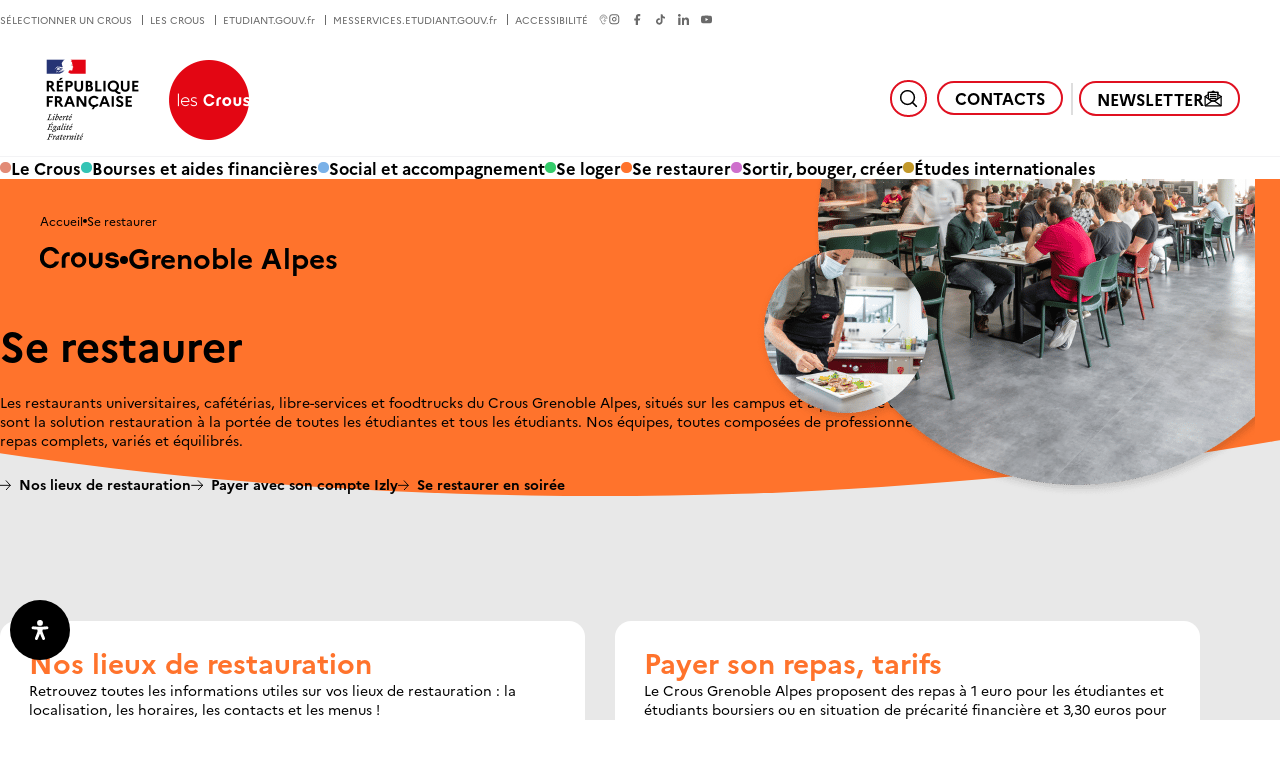

--- FILE ---
content_type: text/html; charset=UTF-8
request_url: https://www.crous-grenoble.fr/se-restaurer/
body_size: 43479
content:
<!doctype html>
<html lang="fr-FR" prefix="og: https://ogp.me/ns#" >
    <head>
        <meta charset="utf-8">
        <title>Se restaurer - Crous Grenoble Alpes</title>
<link data-rocket-prefetch href="https://www.googletagmanager.com" rel="dns-prefetch">
<link data-rocket-prefetch href="https://stats.crous.cloud-ed.fr" rel="dns-prefetch">
<link data-rocket-prefetch href="https://cdn.jsdelivr.net" rel="dns-prefetch">
<link data-rocket-prefetch href="https://cdn.priv.center" rel="dns-prefetch">
<link data-rocket-prefetch href="https://kiamo-web.nuonet.fr:3006" rel="dns-prefetch">
<link data-rocket-prefetch href="https://cnous-chat.owi-tech.com" rel="dns-prefetch">
<link data-rocket-prefetch href="https://cnousp.owi-tech.com" rel="dns-prefetch">
<link data-rocket-prefetch href="https://prod-origin.truendo.com" rel="dns-prefetch"><link rel="preload" data-rocket-preload as="image" href="https://www.crous-grenoble.fr/wp-content/uploads/sites/11/2022/12/Se-restaurer-Grenoble.png" imagesrcset="https://www.crous-grenoble.fr/wp-content/uploads/sites/11/2022/12/Se-restaurer-Grenoble.png 501w, https://www.crous-grenoble.fr/wp-content/uploads/sites/11/2022/12/Se-restaurer-Grenoble-277x300.png 277w" imagesizes="(max-width: 501px) 100vw, 501px" fetchpriority="high">
        <meta name="viewport" content="width=device-width, initial-scale=1.0,user-scalable=yes,minimal-ui">
        
<!-- Optimisation des moteurs de recherche par Rank Math PRO - https://rankmath.com/ -->
<meta name="description" content="Les restaurants universitaires, cafétérias, libre-services et foodtrucks du Crous Grenoble Alpes, situés sur les campus et à proximité des établissements"/>
<meta name="robots" content="follow, index, max-snippet:-1, max-video-preview:-1, max-image-preview:large"/>
<link rel="canonical" href="https://www.crous-grenoble.fr/se-restaurer/" />
<meta property="og:locale" content="fr_FR" />
<meta property="og:type" content="article" />
<meta property="og:title" content="Se restaurer - Crous Grenoble Alpes" />
<meta property="og:description" content="Les restaurants universitaires, cafétérias, libre-services et foodtrucks du Crous Grenoble Alpes, situés sur les campus et à proximité des établissements" />
<meta property="og:url" content="https://www.crous-grenoble.fr/se-restaurer/" />
<meta property="og:site_name" content="Crous Grenoble" />
<meta property="og:updated_time" content="2025-09-30T11:51:23+02:00" />
<meta property="og:image" content="https://www.crous-grenoble.fr/wp-content/uploads/sites/11/2022/11/Logo.jpg" />
<meta property="og:image:secure_url" content="https://www.crous-grenoble.fr/wp-content/uploads/sites/11/2022/11/Logo.jpg" />
<meta property="og:image:width" content="1200" />
<meta property="og:image:height" content="630" />
<meta property="og:image:alt" content="Se restaurer" />
<meta property="og:image:type" content="image/jpeg" />
<meta property="article:published_time" content="2022-09-27T17:37:01+02:00" />
<meta property="article:modified_time" content="2025-09-30T11:51:23+02:00" />
<meta name="twitter:card" content="summary_large_image" />
<meta name="twitter:title" content="Se restaurer - Crous Grenoble Alpes" />
<meta name="twitter:description" content="Les restaurants universitaires, cafétérias, libre-services et foodtrucks du Crous Grenoble Alpes, situés sur les campus et à proximité des établissements" />
<meta name="twitter:image" content="https://www.crous-grenoble.fr/wp-content/uploads/sites/11/2022/11/Logo.jpg" />
<meta name="twitter:label1" content="Temps de lecture" />
<meta name="twitter:data1" content="1 minute" />
<script type="application/ld+json" class="rank-math-schema-pro">{"@context":"https://schema.org","@graph":[{"@type":["Person","Organization"],"@id":"https://www.crous-grenoble.fr/#person","name":"Crous Grenoble"},{"@type":"WebSite","@id":"https://www.crous-grenoble.fr/#website","url":"https://www.crous-grenoble.fr","name":"Crous Grenoble","publisher":{"@id":"https://www.crous-grenoble.fr/#person"},"inLanguage":"fr-FR"},{"@type":"ImageObject","@id":"https://www.crous-grenoble.fr/wp-content/uploads/sites/11/2022/11/Logo.jpg","url":"https://www.crous-grenoble.fr/wp-content/uploads/sites/11/2022/11/Logo.jpg","width":"1200","height":"630","inLanguage":"fr-FR"},{"@type":"WebPage","@id":"https://www.crous-grenoble.fr/se-restaurer/#webpage","url":"https://www.crous-grenoble.fr/se-restaurer/","name":"Se restaurer - Crous Grenoble Alpes","datePublished":"2022-09-27T17:37:01+02:00","dateModified":"2025-09-30T11:51:23+02:00","isPartOf":{"@id":"https://www.crous-grenoble.fr/#website"},"primaryImageOfPage":{"@id":"https://www.crous-grenoble.fr/wp-content/uploads/sites/11/2022/11/Logo.jpg"},"inLanguage":"fr-FR"},{"@type":"Person","@id":"https://www.crous-grenoble.fr/author/admin/","name":"admin","url":"https://www.crous-grenoble.fr/author/admin/","image":{"@type":"ImageObject","@id":"https://secure.gravatar.com/avatar/b8af1e2e083299e41819feb62701d589648a9c701d50d82e417c2463db48302a?s=96&amp;d=mm&amp;r=g","url":"https://secure.gravatar.com/avatar/b8af1e2e083299e41819feb62701d589648a9c701d50d82e417c2463db48302a?s=96&amp;d=mm&amp;r=g","caption":"admin","inLanguage":"fr-FR"},"sameAs":["https://matrice.lescrous.fr"]},{"@type":"Article","headline":"Se restaurer - Crous Grenoble Alpes","datePublished":"2022-09-27T17:37:01+02:00","dateModified":"2025-09-30T11:51:23+02:00","author":{"@id":"https://www.crous-grenoble.fr/author/admin/","name":"admin"},"publisher":{"@id":"https://www.crous-grenoble.fr/#person"},"description":"Les restaurants universitaires, caf\u00e9t\u00e9rias, libre-services et foodtrucks du Crous Grenoble Alpes, situ\u00e9s sur les campus et \u00e0 proximit\u00e9 des \u00e9tablissements","name":"Se restaurer - Crous Grenoble Alpes","@id":"https://www.crous-grenoble.fr/se-restaurer/#richSnippet","isPartOf":{"@id":"https://www.crous-grenoble.fr/se-restaurer/#webpage"},"image":{"@id":"https://www.crous-grenoble.fr/wp-content/uploads/sites/11/2022/11/Logo.jpg"},"inLanguage":"fr-FR","mainEntityOfPage":{"@id":"https://www.crous-grenoble.fr/se-restaurer/#webpage"}}]}</script>
<!-- /Extension Rank Math WordPress SEO -->

<link rel='dns-prefetch' href='//cdn.jsdelivr.net' />

<style id='wp-img-auto-sizes-contain-inline-css'>
img:is([sizes=auto i],[sizes^="auto," i]){contain-intrinsic-size:3000px 1500px}
/*# sourceURL=wp-img-auto-sizes-contain-inline-css */
</style>
<link rel='stylesheet' id='tribe-events-pro-mini-calendar-block-styles-css' href='https://www.crous-grenoble.fr/wp-content/plugins/events-calendar-pro/build/css/tribe-events-pro-mini-calendar-block.css?ver=7.7.12' media='all' />
<link rel='stylesheet' id='tec-variables-skeleton-css' href='https://www.crous-grenoble.fr/wp-content/plugins/event-tickets/common/build/css/variables-skeleton.css?ver=6.10.1' media='all' />
<link rel='stylesheet' id='tec-variables-full-css' href='https://www.crous-grenoble.fr/wp-content/plugins/event-tickets/common/build/css/variables-full.css?ver=6.10.1' media='all' />
<link rel='stylesheet' id='event-tickets-tickets-rsvp-css-css' href='https://www.crous-grenoble.fr/wp-content/plugins/event-tickets/build/css/rsvp-v1.css?ver=5.27.3' media='all' />
<style id='classic-theme-styles-inline-css'>
/*! This file is auto-generated */
.wp-block-button__link{color:#fff;background-color:#32373c;border-radius:9999px;box-shadow:none;text-decoration:none;padding:calc(.667em + 2px) calc(1.333em + 2px);font-size:1.125em}.wp-block-file__button{background:#32373c;color:#fff;text-decoration:none}
/*# sourceURL=/wp-includes/css/classic-themes.min.css */
</style>
<link rel='stylesheet' id='cmk-hover-css' href='https://www.crous-grenoble.fr/wp-content/plugins/osteo-timeline-for-wpbakery/assets/vendor/css/cmk-hover.css?ver=1.0.0' media='all' />
<link rel='stylesheet' id='cmk-box-shadow-css' href='https://www.crous-grenoble.fr/wp-content/plugins/osteo-timeline-for-wpbakery/assets/vendor/css/cmk-box-shadow.css?ver=1.0.0' media='all' />
<link rel='stylesheet' id='timeline-css' href='https://www.crous-grenoble.fr/wp-content/plugins/osteo-timeline-for-wpbakery/assets/vendor/css/timeline.min.css?ver=1.0.0' media='all' />
<link rel='stylesheet' id='osteo-timeline-css' href='https://www.crous-grenoble.fr/wp-content/plugins/osteo-timeline-for-wpbakery/assets/css/osteo-timeline.css?ver=1.0.0' media='all' />
<link rel='stylesheet' id='osteo-timeline-main-css' href='https://www.crous-grenoble.fr/wp-content/plugins/osteo-timeline-for-wpbakery/assets/css/style.css?ver=1.0.0' media='all' />
<link rel='stylesheet' id='osteo-timeline-responsive-css' href='https://www.crous-grenoble.fr/wp-content/plugins/osteo-timeline-for-wpbakery/assets/css/responsive.css?ver=1.0.0' media='all' />
<link rel='stylesheet' id='ephoto-public-style-css' href='https://www.crous-grenoble.fr/wp-content/plugins/ephoto-plugin/dist/public.css?ver=3.1.5' media='all' />
<link rel='stylesheet' id='main-style-css' href='https://www.crous-grenoble.fr/wp-content/themes/crous/style.css?ver=1.6.3' media='all' />
<link rel='stylesheet' id='jquery-ui-css' href='https://www.crous-grenoble.fr/wp-content/themes/crous/lib/jquery-ui/jquery-ui.css?ver=6.9' media='all' />
<link rel='stylesheet' id='js_composer_front-css' href='https://www.crous-grenoble.fr/wp-content/plugins/js_composer/assets/css/js_composer.min.css?ver=8.7.2' media='all' />
<link rel='stylesheet' id='event-tickets-rsvp-css' href='https://www.crous-grenoble.fr/wp-content/plugins/event-tickets/build/css/rsvp.css?ver=5.27.3' media='all' />
<link rel='stylesheet' id='mdp-readabler-css' href='https://www.crous-grenoble.fr/wp-content/plugins/readabler/css/readabler.min.css?ver=2.0.10' media='all' />
<style id='mdp-readabler-inline-css'>

		:root{
			--readabler-overlay: #0253ee;--readabler-bg: #ffffff;--readabler-bg-dark: #16191b;--readabler-text: #333;--readabler-text-dark: #deeffd;--readabler-color: rgba(33, 111, 243, 1);--readabler-color-dark: rgba(33, 111, 243, 1);--readabler-color-transparent: rgba(33,111,243,.2);--readabler-color-transparent-dark: rgba(33,111,243,.2);--readabler-color-transparent-15: rgba(33,111,243,.15);--readabler-color-transparent-15-dark: rgba(33,111,243,.15);--readabler-color-transparent-25: rgba(33,111,243,.25);--readabler-color-transparent-25-dark: rgba(33,111,243,.25);--readabler-color-transparent-50: rgba(33,111,243,.5);--readabler-color-transparent-50-dark: rgba(33,111,243,.5);--readabler-border-radius: 20px;--readabler-animate: 600ms;--readabler-reading-mask-color: rgba(0, 0, 0, 0.7);--readabler-text-magnifier-bg-color: ;--readabler-text-magnifier-color: ;--readabler-text-magnifier-font-size: px;--readabler-highlight-titles-style: ;--readabler-highlight-titles-color: ;--readabler-highlight-titles-width: px;--readabler-highlight-titles-offset: px;--readabler-highlight-links-style: ;--readabler-highlight-links-color: ;--readabler-highlight-links-width: px;--readabler-highlight-links-offset: px;--readabler-reading-guide-width: px;--readabler-reading-guide-height: px;--readabler-reading-guide-bg-color: ;--readabler-reading-guide-border-color: ;--readabler-reading-guide-border-width: px;--readabler-reading-guide-border-radius: px;--readabler-reading-guide-arrow: ;--readabler-highlight-hover-style: ;--readabler-highlight-hover-color: ;--readabler-highlight-hover-width: px;--readabler-highlight-hover-offset: px;--readabler-highlight-focus-style: ;--readabler-highlight-focus-color: ;--readabler-highlight-focus-width: px;--readabler-highlight-focus-offset: px;
		}
		.mdp-readabler-tts {
		
			--readabler-tts-bg: transparent;
			--readabler-tts-color: transparent;
			
		}
        .mdp-readabler-trigger-button-box{
        
            --readabler-btn-margin: 10px;
            --readabler-btn-padding: 20px;
            --readabler-btn-radius: 50px;
            --readabler-btn-color: rgba(255, 255, 255, 1);
            --readabler-btn-color-hover: rgba(0, 0, 0, 1);
            --readabler-btn-bg: rgba(0, 0, 0, 1);
            --readabler-btn-bg-hover: rgba(255, 255, 255, 1);
            --readabler-btn-size: 20px;
            --readabler-btn-delay: 0s;
        
        }
		#mdp-readabler-voice-navigation{
			--readabler-bg: #ffffff;
            --readabler-bg-dark: #16191b;
            --readabler-text: #333;
            --readabler-text-dark: #deeffd;
            --readabler-color: rgba(33, 111, 243, 1);
            --readabler-color-dark: rgba(33, 111, 243, 1);
            --readabler-color-transparent: rgba(33,111,243,.2);
            --readabler-color-transparent-dark: rgba(33,111,243,.2);
            --readabler-border-radius: 20px;
            --readabler-animate: 600ms;
		}
		
	        #mdp-readabler-keyboard-box {
	        
	        	--readabler-keyboard-light-bg: ;
	        	--readabler-keyboard-light-key-bg: ;
	        	--readabler-keyboard-light-key: ;	        	
	        	--readabler-keyboard-dark-bg: ;
	        	--readabler-keyboard-dark-key-bg: ;
	        	--readabler-keyboard-dark-key: ;
	        
	        }	        
	        
/*# sourceURL=mdp-readabler-inline-css */
</style>
<script src="https://www.crous-grenoble.fr/wp-includes/js/jquery/jquery.min.js?ver=3.7.1" id="jquery-core-js"></script>
<script src="//cdn.jsdelivr.net/npm/slick-carousel@1.8.1/slick/slick.js?ver=6.9" id="slick-js-js"></script>
<script id="main-script-js-extra">
var crous_translate = {"return":"Retour"};
//# sourceURL=main-script-js-extra
</script>
<script src="https://www.crous-grenoble.fr/wp-content/themes/crous/js/script.js?ver=1.6.3" id="main-script-js"></script>
<script></script><!-- Matomo -->
<script>
  var _paq = window._paq = window._paq || [];
  /* tracker methods like "setCustomDimension" should be called before "trackPageView" */
  _paq.push(['trackPageView']);
  _paq.push(['enableLinkTracking']);
  (function() {
    var u="https://stats.crous.cloud-ed.fr/";
    _paq.push(['setTrackerUrl', u+'matomo.php']);
    _paq.push(['setSiteId', '11']);
    var d=document, g=d.createElement('script'), s=d.getElementsByTagName('script')[0];
    g.async=true; g.src=u+'matomo.js'; s.parentNode.insertBefore(g,s);
  })();
</script>
<!-- End Matomo Code -->
<!-- TRUENDO Privacy Center --><script async="" id="truendoAutoBlock" type="text/javascript" src="https://cdn.priv.center/pc/truendo_cmp.pid.js" data-siteid="6d296374-117a-4b4e-8584-34d265d45105"></script><!-- End TRUENDO Privacy Center -->

<script>(function(w,d,s,l,i){w[l]=w[l]||[];w[l].push({'gtm.start':
new Date().getTime(),event:'gtm.js'});var f=d.getElementsByTagName(s)[0],
j=d.createElement(s),dl=l!='dataLayer'?'&l='+l:'';j.async=true;j.src=
'https://www.googletagmanager.com/gtm.js?id='+i+dl;f.parentNode.insertBefore(j,f);
})(window,document,'script','dataLayer','GTM-TLF7M3S9');</script>
<!-- End Google Tag Manager --><meta name="et-api-version" content="v1"><meta name="et-api-origin" content="https://www.crous-grenoble.fr"><link rel="https://theeventscalendar.com/" href="https://www.crous-grenoble.fr/wp-json/tribe/tickets/v1/" /><meta name="tec-api-version" content="v1"><meta name="tec-api-origin" content="https://www.crous-grenoble.fr"><link rel="alternate" href="https://www.crous-grenoble.fr/wp-json/tribe/events/v1/" /><meta name="generator" content="Powered by WPBakery Page Builder - drag and drop page builder for WordPress."/>
<link rel="icon" href="https://www.crous-grenoble.fr/wp-content/themes/crous/img/favicon.png" sizes="32x32" />
<link rel="icon" href="https://www.crous-grenoble.fr/wp-content/themes/crous/img/favicon.png" sizes="192x192" />
<link rel="apple-touch-icon" href="https://www.crous-grenoble.fr/wp-content/themes/crous/img/favicon.png" />
<meta name="msapplication-TileImage" content="https://www.crous-grenoble.fr/wp-content/themes/crous/img/favicon.png" />
<noscript><style> .wpb_animate_when_almost_visible { opacity: 1; }</style></noscript>    <style id='global-styles-inline-css'>
:root{--wp--preset--aspect-ratio--square: 1;--wp--preset--aspect-ratio--4-3: 4/3;--wp--preset--aspect-ratio--3-4: 3/4;--wp--preset--aspect-ratio--3-2: 3/2;--wp--preset--aspect-ratio--2-3: 2/3;--wp--preset--aspect-ratio--16-9: 16/9;--wp--preset--aspect-ratio--9-16: 9/16;--wp--preset--color--black: #000000;--wp--preset--color--cyan-bluish-gray: #abb8c3;--wp--preset--color--white: #ffffff;--wp--preset--color--pale-pink: #f78da7;--wp--preset--color--vivid-red: #cf2e2e;--wp--preset--color--luminous-vivid-orange: #ff6900;--wp--preset--color--luminous-vivid-amber: #fcb900;--wp--preset--color--light-green-cyan: #7bdcb5;--wp--preset--color--vivid-green-cyan: #00d084;--wp--preset--color--pale-cyan-blue: #8ed1fc;--wp--preset--color--vivid-cyan-blue: #0693e3;--wp--preset--color--vivid-purple: #9b51e0;--wp--preset--gradient--vivid-cyan-blue-to-vivid-purple: linear-gradient(135deg,rgb(6,147,227) 0%,rgb(155,81,224) 100%);--wp--preset--gradient--light-green-cyan-to-vivid-green-cyan: linear-gradient(135deg,rgb(122,220,180) 0%,rgb(0,208,130) 100%);--wp--preset--gradient--luminous-vivid-amber-to-luminous-vivid-orange: linear-gradient(135deg,rgb(252,185,0) 0%,rgb(255,105,0) 100%);--wp--preset--gradient--luminous-vivid-orange-to-vivid-red: linear-gradient(135deg,rgb(255,105,0) 0%,rgb(207,46,46) 100%);--wp--preset--gradient--very-light-gray-to-cyan-bluish-gray: linear-gradient(135deg,rgb(238,238,238) 0%,rgb(169,184,195) 100%);--wp--preset--gradient--cool-to-warm-spectrum: linear-gradient(135deg,rgb(74,234,220) 0%,rgb(151,120,209) 20%,rgb(207,42,186) 40%,rgb(238,44,130) 60%,rgb(251,105,98) 80%,rgb(254,248,76) 100%);--wp--preset--gradient--blush-light-purple: linear-gradient(135deg,rgb(255,206,236) 0%,rgb(152,150,240) 100%);--wp--preset--gradient--blush-bordeaux: linear-gradient(135deg,rgb(254,205,165) 0%,rgb(254,45,45) 50%,rgb(107,0,62) 100%);--wp--preset--gradient--luminous-dusk: linear-gradient(135deg,rgb(255,203,112) 0%,rgb(199,81,192) 50%,rgb(65,88,208) 100%);--wp--preset--gradient--pale-ocean: linear-gradient(135deg,rgb(255,245,203) 0%,rgb(182,227,212) 50%,rgb(51,167,181) 100%);--wp--preset--gradient--electric-grass: linear-gradient(135deg,rgb(202,248,128) 0%,rgb(113,206,126) 100%);--wp--preset--gradient--midnight: linear-gradient(135deg,rgb(2,3,129) 0%,rgb(40,116,252) 100%);--wp--preset--font-size--small: 13px;--wp--preset--font-size--medium: 20px;--wp--preset--font-size--large: 36px;--wp--preset--font-size--x-large: 42px;--wp--preset--spacing--20: 0.44rem;--wp--preset--spacing--30: 0.67rem;--wp--preset--spacing--40: 1rem;--wp--preset--spacing--50: 1.5rem;--wp--preset--spacing--60: 2.25rem;--wp--preset--spacing--70: 3.38rem;--wp--preset--spacing--80: 5.06rem;--wp--preset--shadow--natural: 6px 6px 9px rgba(0, 0, 0, 0.2);--wp--preset--shadow--deep: 12px 12px 50px rgba(0, 0, 0, 0.4);--wp--preset--shadow--sharp: 6px 6px 0px rgba(0, 0, 0, 0.2);--wp--preset--shadow--outlined: 6px 6px 0px -3px rgb(255, 255, 255), 6px 6px rgb(0, 0, 0);--wp--preset--shadow--crisp: 6px 6px 0px rgb(0, 0, 0);}:where(.is-layout-flex){gap: 0.5em;}:where(.is-layout-grid){gap: 0.5em;}body .is-layout-flex{display: flex;}.is-layout-flex{flex-wrap: wrap;align-items: center;}.is-layout-flex > :is(*, div){margin: 0;}body .is-layout-grid{display: grid;}.is-layout-grid > :is(*, div){margin: 0;}:where(.wp-block-columns.is-layout-flex){gap: 2em;}:where(.wp-block-columns.is-layout-grid){gap: 2em;}:where(.wp-block-post-template.is-layout-flex){gap: 1.25em;}:where(.wp-block-post-template.is-layout-grid){gap: 1.25em;}.has-black-color{color: var(--wp--preset--color--black) !important;}.has-cyan-bluish-gray-color{color: var(--wp--preset--color--cyan-bluish-gray) !important;}.has-white-color{color: var(--wp--preset--color--white) !important;}.has-pale-pink-color{color: var(--wp--preset--color--pale-pink) !important;}.has-vivid-red-color{color: var(--wp--preset--color--vivid-red) !important;}.has-luminous-vivid-orange-color{color: var(--wp--preset--color--luminous-vivid-orange) !important;}.has-luminous-vivid-amber-color{color: var(--wp--preset--color--luminous-vivid-amber) !important;}.has-light-green-cyan-color{color: var(--wp--preset--color--light-green-cyan) !important;}.has-vivid-green-cyan-color{color: var(--wp--preset--color--vivid-green-cyan) !important;}.has-pale-cyan-blue-color{color: var(--wp--preset--color--pale-cyan-blue) !important;}.has-vivid-cyan-blue-color{color: var(--wp--preset--color--vivid-cyan-blue) !important;}.has-vivid-purple-color{color: var(--wp--preset--color--vivid-purple) !important;}.has-black-background-color{background-color: var(--wp--preset--color--black) !important;}.has-cyan-bluish-gray-background-color{background-color: var(--wp--preset--color--cyan-bluish-gray) !important;}.has-white-background-color{background-color: var(--wp--preset--color--white) !important;}.has-pale-pink-background-color{background-color: var(--wp--preset--color--pale-pink) !important;}.has-vivid-red-background-color{background-color: var(--wp--preset--color--vivid-red) !important;}.has-luminous-vivid-orange-background-color{background-color: var(--wp--preset--color--luminous-vivid-orange) !important;}.has-luminous-vivid-amber-background-color{background-color: var(--wp--preset--color--luminous-vivid-amber) !important;}.has-light-green-cyan-background-color{background-color: var(--wp--preset--color--light-green-cyan) !important;}.has-vivid-green-cyan-background-color{background-color: var(--wp--preset--color--vivid-green-cyan) !important;}.has-pale-cyan-blue-background-color{background-color: var(--wp--preset--color--pale-cyan-blue) !important;}.has-vivid-cyan-blue-background-color{background-color: var(--wp--preset--color--vivid-cyan-blue) !important;}.has-vivid-purple-background-color{background-color: var(--wp--preset--color--vivid-purple) !important;}.has-black-border-color{border-color: var(--wp--preset--color--black) !important;}.has-cyan-bluish-gray-border-color{border-color: var(--wp--preset--color--cyan-bluish-gray) !important;}.has-white-border-color{border-color: var(--wp--preset--color--white) !important;}.has-pale-pink-border-color{border-color: var(--wp--preset--color--pale-pink) !important;}.has-vivid-red-border-color{border-color: var(--wp--preset--color--vivid-red) !important;}.has-luminous-vivid-orange-border-color{border-color: var(--wp--preset--color--luminous-vivid-orange) !important;}.has-luminous-vivid-amber-border-color{border-color: var(--wp--preset--color--luminous-vivid-amber) !important;}.has-light-green-cyan-border-color{border-color: var(--wp--preset--color--light-green-cyan) !important;}.has-vivid-green-cyan-border-color{border-color: var(--wp--preset--color--vivid-green-cyan) !important;}.has-pale-cyan-blue-border-color{border-color: var(--wp--preset--color--pale-cyan-blue) !important;}.has-vivid-cyan-blue-border-color{border-color: var(--wp--preset--color--vivid-cyan-blue) !important;}.has-vivid-purple-border-color{border-color: var(--wp--preset--color--vivid-purple) !important;}.has-vivid-cyan-blue-to-vivid-purple-gradient-background{background: var(--wp--preset--gradient--vivid-cyan-blue-to-vivid-purple) !important;}.has-light-green-cyan-to-vivid-green-cyan-gradient-background{background: var(--wp--preset--gradient--light-green-cyan-to-vivid-green-cyan) !important;}.has-luminous-vivid-amber-to-luminous-vivid-orange-gradient-background{background: var(--wp--preset--gradient--luminous-vivid-amber-to-luminous-vivid-orange) !important;}.has-luminous-vivid-orange-to-vivid-red-gradient-background{background: var(--wp--preset--gradient--luminous-vivid-orange-to-vivid-red) !important;}.has-very-light-gray-to-cyan-bluish-gray-gradient-background{background: var(--wp--preset--gradient--very-light-gray-to-cyan-bluish-gray) !important;}.has-cool-to-warm-spectrum-gradient-background{background: var(--wp--preset--gradient--cool-to-warm-spectrum) !important;}.has-blush-light-purple-gradient-background{background: var(--wp--preset--gradient--blush-light-purple) !important;}.has-blush-bordeaux-gradient-background{background: var(--wp--preset--gradient--blush-bordeaux) !important;}.has-luminous-dusk-gradient-background{background: var(--wp--preset--gradient--luminous-dusk) !important;}.has-pale-ocean-gradient-background{background: var(--wp--preset--gradient--pale-ocean) !important;}.has-electric-grass-gradient-background{background: var(--wp--preset--gradient--electric-grass) !important;}.has-midnight-gradient-background{background: var(--wp--preset--gradient--midnight) !important;}.has-small-font-size{font-size: var(--wp--preset--font-size--small) !important;}.has-medium-font-size{font-size: var(--wp--preset--font-size--medium) !important;}.has-large-font-size{font-size: var(--wp--preset--font-size--large) !important;}.has-x-large-font-size{font-size: var(--wp--preset--font-size--x-large) !important;}
/*# sourceURL=global-styles-inline-css */
</style>
<meta name="generator" content="WP Rocket 3.20.3" data-wpr-features="wpr_preconnect_external_domains wpr_oci wpr_preload_links wpr_desktop" /></head>
    <body class="wp-singular page-template-default page page-id-112 page-parent wp-theme-crous tribe-no-js tec-no-tickets-on-recurring tec-no-rsvp-on-recurring wpb-js-composer js-comp-ver-8.7.2 vc_responsive tribe-theme-crous">
        <header  id="main_header" role="banner">
        
        <a href="https://www.crous-grenoble.fr/" class="main-logo">
            <img class="logo" src="https://www.crous-grenoble.fr/wp-content/themes/crous/img/logo.png" alt="Revenir à la page d&#039;accueil - Republique Française Les Crous" />
        </a>
        <label for="search_input" class="button search"><svg role="img" aria-label="Rechercher" width="19" height="19" viewBox="0 0 19 19" fill="none" xmlns="http://www.w3.org/2000/svg">
<path d="M8.51559 15.4062C12.3212 15.4062 15.4062 12.3212 15.4062 8.51562C15.4062 4.71005 12.3212 1.62503 8.51559 1.62503C4.71002 1.62503 1.625 4.71005 1.625 8.51562C1.625 12.3212 4.71002 15.4062 8.51559 15.4062Z" stroke="#000" stroke-width="1.49999" stroke-linecap="round" stroke-linejoin="round"/>
<path d="M13.3906 13.3885L17.3773 17.3752" stroke="#000" stroke-width="1.49999" stroke-linecap="round" stroke-linejoin="round"/>
</svg>
</label>
        <form action="https://www.crous-grenoble.fr/" method="get" class="header_search" role="search">
    <input id="search_input" type="search" placeholder="Rechercher..." value="" name="s" autocomplete="off">
</form>        <input type="checkbox" id="mobile_toggler" />
        <label for="mobile_toggler"></label>
        
        <nav role="navigation" class="main_nav"><ul class="header_nav"><li id="menu-item-120" class="menu-item menu-item-type-post_type menu-item-object-page menu-item-has-children menu-item-120" style="--menu_color:var(--color-peach)"><a href="https://www.crous-grenoble.fr/le-crous/">Le Crous</a>
<ul class="sub-menu">
<li class="menu-item menu-item-type-post_type menu-item-object-page menu-item-2761"><a href="https://www.crous-grenoble.fr/le-crous/"><i><svg aria-hidden="true"  xmlns="http://www.w3.org/2000/svg" viewBox="0 0 64 64"><path d="M53.92,10.08a31,31,0,1,1-43.84,0A31,31,0,0,1,53.92,10.08Z" fill="none" stroke="#000" stroke-miterlimit="10" stroke-width="2"/><text transform="translate(6.07 23.14)" font-size="19.08" fill="#000" stroke-miterlimit="10" font-family="Marianne-Light, Marianne" font-weight="300" letter-spacing="-0.03em"><tspan xml:space="preserve">   </tspan><tspan x="13.57" y="0" letter-spacing="-0.02em">l</tspan><tspan x="18.09" y="0" letter-spacing="-0.02em">e</tspan><tspan x="28.79" y="0" letter-spacing="-0.02em">s </tspan><tspan font-family="Marianne-Bold, Marianne" font-weight="700" letter-spacing="-0.02em"><tspan x="0" y="15">C</tspan><tspan x="13.74" y="15" letter-spacing="-0.04em">r</tspan><tspan x="20.7" y="15" letter-spacing="-0.02em">o</tspan><tspan x="32.38" y="15" letter-spacing="-0.02em">u</tspan><tspan x="43.39" y="15" letter-spacing="-0.02em">s</tspan></tspan></text></svg></i>Le Crous<p>Le Crous, établissement public, a pour mission d’améliorer les conditions de vie et de travail des étudiantes et des étudiants.</p></a></li>
<li class="menu-item menu-item-type-post_type menu-item-object-page menu-item-121"><a href="https://www.crous-grenoble.fr/le-crous/"><i><svg aria-hidden="true"  xmlns="http://www.w3.org/2000/svg" viewBox="0 0 64 64"><path d="M53.92,10.08a31,31,0,1,1-43.84,0A31,31,0,0,1,53.92,10.08Z" fill="none" stroke="#000" stroke-miterlimit="10" stroke-width="2"/><text transform="translate(6.07 23.14)" font-size="19.08" fill="#000" stroke-miterlimit="10" font-family="Marianne-Light, Marianne" font-weight="300" letter-spacing="-0.03em"><tspan xml:space="preserve">   </tspan><tspan x="13.57" y="0" letter-spacing="-0.02em">l</tspan><tspan x="18.09" y="0" letter-spacing="-0.02em">e</tspan><tspan x="28.79" y="0" letter-spacing="-0.02em">s </tspan><tspan font-family="Marianne-Bold, Marianne" font-weight="700" letter-spacing="-0.02em"><tspan x="0" y="15">C</tspan><tspan x="13.74" y="15" letter-spacing="-0.04em">r</tspan><tspan x="20.7" y="15" letter-spacing="-0.02em">o</tspan><tspan x="32.38" y="15" letter-spacing="-0.02em">u</tspan><tspan x="43.39" y="15" letter-spacing="-0.02em">s</tspan></tspan></text></svg></i>Le Crous Grenoble Alpes<p>Le Crous est présent sur l’ensemble de l’académie de Grenoble, en Isère à Grenoble et Saint-Martin-d’Hères, en Savoie et Haute-Savoie avec le Clous Savoie Mont Blanc, ainsi que dans la Drôme avec l’antenne de Valence.</p></a></li>
<li class="menu-item menu-item-type-post_type menu-item-object-page menu-item-251"><a href="https://www.crous-grenoble.fr/le-crous/les-crous-le-service-public-etudiant/"><i><svg aria-hidden="true"  xmlns="http://www.w3.org/2000/svg" viewBox="0 0 64 64"><path d="M53.92,10.08a31,31,0,1,1-43.84,0A31,31,0,0,1,53.92,10.08Z" fill="none" stroke="#000" stroke-miterlimit="10" stroke-width="2"/><text transform="translate(6.07 23.14)" font-size="19.08" fill="#000" stroke-miterlimit="10" font-family="Marianne-Light, Marianne" font-weight="300" letter-spacing="-0.03em"><tspan xml:space="preserve">   </tspan><tspan x="13.57" y="0" letter-spacing="-0.02em">l</tspan><tspan x="18.09" y="0" letter-spacing="-0.02em">e</tspan><tspan x="28.79" y="0" letter-spacing="-0.02em">s </tspan><tspan font-family="Marianne-Bold, Marianne" font-weight="700" letter-spacing="-0.02em"><tspan x="0" y="15">C</tspan><tspan x="13.74" y="15" letter-spacing="-0.04em">r</tspan><tspan x="20.7" y="15" letter-spacing="-0.02em">o</tspan><tspan x="32.38" y="15" letter-spacing="-0.02em">u</tspan><tspan x="43.39" y="15" letter-spacing="-0.02em">s</tspan></tspan></text></svg></i>Le service public étudiant<p>Les Crous forment un réseau de 27 établissements publics au service de toutes les étudiantes et tous les étudiants.</p></a></li>
<li class="menu-item menu-item-type-post_type menu-item-object-page menu-item-370"><a href="https://www.crous-grenoble.fr/le-crous/la-qualite-crous/"><i><svg aria-hidden="true"  xmlns="http://www.w3.org/2000/svg" viewBox="0 0 66.81 67.76"><polygon points="33.41 49.8 13.08 65.04 21.21 40.65 2.92 26.42 25.27 26.42 33.41 3.04 41.54 26.42 63.9 26.42 45.6 40.65 53.73 65.04 33.41 49.8" fill="none" stroke="#000" stroke-miterlimit="10" stroke-width="2"/></svg></i>La qualité Crous<p>Nous accompagnons les étudiantes et étudiants au plus près de leurs besoins.</p></a></li>
<li class="menu-item menu-item-type-post_type menu-item-object-page menu-item-373"><a href="https://www.crous-grenoble.fr/le-crous/des-projets-ambitieux/"><i><svg aria-hidden="true"  xmlns="http://www.w3.org/2000/svg" viewBox="0 0 55.25 57.29"><polyline points="3.38 56.12 3.38 49.14 14.47 49.14 14.47 56.12" fill="none" stroke="#000" stroke-miterlimit="10" stroke-width="2"/><polyline points="14.47 56.12 14.47 44.14 25.56 44.14 25.56 56.12" fill="none" stroke="#000" stroke-miterlimit="10" stroke-width="2"/><polyline points="25.56 56.12 25.56 39.14 36.65 39.14 36.65 56.12" fill="none" stroke="#000" stroke-miterlimit="10" stroke-width="2"/><polyline points="36.65 56.12 36.65 33.94 47.74 33.94 47.74 56.12" fill="none" stroke="#000" stroke-miterlimit="10" stroke-width="2"/><line y1="56.29" x2="51.12" y2="56.29" fill="none" stroke="#000" stroke-miterlimit="10" stroke-width="2"/><circle cx="27.32" cy="12.26" r="2.49" fill="none" stroke="#000" stroke-miterlimit="10" stroke-width="2"/><polyline points="40.79 2.12 52.84 2.12 49.44 5.53 52.84 9.19 40.79 9.19" fill="none" stroke="#000" stroke-miterlimit="10" stroke-width="2"/><line x1="40.8" x2="40.8" y2="33.68" fill="none" stroke="#000" stroke-miterlimit="10" stroke-width="2"/><polyline points="40.52 14.7 30.91 19.48 27.37 36.11 21.05 44.01 18.35 44.01 23.01 35.49 23.09 27.71 26.54 18.78 40.6 11.38" fill="none" stroke="#000" stroke-miterlimit="10" stroke-width="2"/><polyline points="29.78 26.67 33.61 31.33 32.4 38.48 30.36 38.48 30.2 32.74 28.29 31.41" fill="none" stroke="#000" stroke-miterlimit="10" stroke-width="2"/></svg></i>Des projets ambitieux<p>Des projets de réhabilitation et modernisation au bénéfice des étudiantes, des étudiants et de la planète.</p></a></li>
<li class="menu-item menu-item-type-post_type menu-item-object-page menu-item-265"><a href="https://www.crous-grenoble.fr/le-crous/la-contribution-vie-etudiante-et-de-campus-cvec-une-demarche-obligatoire-et-utile-pour-les-etudiants/"><i><svg aria-hidden="true"  xmlns="http://www.w3.org/2000/svg" viewBox="0 0 64 64"><path d="M53.92,10.08a31,31,0,1,1-43.84,0A31,31,0,0,1,53.92,10.08Z" fill="none" stroke="#000" stroke-miterlimit="10" stroke-width="2"/><text transform="translate(6.07 38.02)" font-size="19.08" fill="#000" stroke-miterlimit="10" font-family="Marianne-Bold, Marianne" font-weight="700" letter-spacing="-0.02em">CV<tspan x="27.59" y="0" letter-spacing="-0.04em">E</tspan><tspan x="38.03" y="0">C</tspan></text></svg></i>La Contribution vie étudiante et de campus (CVEC)<p>La CVEC est une contribution financière collectée par les Crous auprès des étudiantes et des étudiants.</p></a></li>
</ul>
</li>
<li id="menu-item-106" class="menu-item menu-item-type-post_type menu-item-object-page menu-item-has-children menu-item-106" style="--menu_color:var(--color-greenwater)"><a href="https://www.crous-grenoble.fr/bourses-et-aides-financieres/">Bourses et aides financières</a>
<ul class="sub-menu">
<li class="menu-item menu-item-type-post_type menu-item-object-page menu-item-107"><a href="https://www.crous-grenoble.fr/bourses-et-aides-financieres/"><i><svg aria-hidden="true" width="30" height="30" viewBox="0 0 30 30" fill="none" xmlns="http://www.w3.org/2000/svg">
<path d="M14.9985 1.20459C17.6837 1.20459 20.3086 2.00081 22.5413 3.49263C24.774 4.98445 26.5142 7.10483 27.5418 9.58564C28.5693 12.0664 28.8381 14.7963 28.3143 17.4299C27.7904 20.0635 26.4974 22.4827 24.5987 24.3814C22.7 26.2801 20.2808 27.5731 17.6472 28.097C15.0136 28.6208 12.2837 28.3521 9.80292 27.3245C7.32211 26.2969 5.20174 24.5567 3.70992 22.324C2.2181 20.0913 1.42188 17.4664 1.42188 14.7812C1.42188 11.1805 2.85222 7.72717 5.39834 5.18105C7.94445 2.63494 11.3978 1.20459 14.9985 1.20459V1.20459Z" stroke="#000" stroke-width="1.31387" stroke-miterlimit="10"/>
<path d="M14.998 1.24414V28.3011" stroke="#000" stroke-width="1.31387" stroke-miterlimit="10"/>
<path d="M28.5276 14.7725H1.4707" stroke="#000" stroke-width="1.31387" stroke-miterlimit="10"/>
<path d="M14.1221 1.24414C12.2018 2.93581 10.6638 5.01689 9.61022 7.34912C8.55664 9.68135 8.01172 12.2113 8.01172 14.7704C8.01172 17.3296 8.55664 19.8594 9.61022 22.1916C10.6638 24.5238 12.2018 26.605 14.1221 28.2967" stroke="#000" stroke-width="1.31387" stroke-miterlimit="10"/>
<path d="M15.8711 1.24414C17.7914 2.93581 19.3294 5.01689 20.383 7.34912C21.4366 9.68135 21.9815 12.2113 21.9815 14.7704C21.9815 17.3296 21.4366 19.8594 20.383 22.1916C19.3294 24.5238 17.7914 26.605 15.8711 28.2967" stroke="#000" stroke-width="1.31387" stroke-miterlimit="10"/>
<path d="M4.52344 6.04395C4.52344 6.04395 6.71318 10.4235 14.9993 10.4235C23.2854 10.4235 25.4708 6.04395 25.4708 6.04395" stroke="#000" stroke-width="1.31387" stroke-miterlimit="10"/>
<path d="M4.52344 23.4967C4.52344 23.4967 6.71318 19.1172 14.9993 19.1172C23.2854 19.1172 25.4708 23.4967 25.4708 23.4967" stroke="#000" stroke-width="1.31387" stroke-miterlimit="10"/>
</svg>
</i>Bourses et aides financières<p>De nombreux dispositifs existent pour vous aider à financer vos études et votre quotidien d’étudiant.</p></a></li>
<li class="menu-item menu-item-type-post_type menu-item-object-page menu-item-268"><a href="https://www.crous-grenoble.fr/bourses-et-aides-financieres/demande-de-bourse-testez-votre-eligibilite-et-simulez-le-montant-auquel-vous-avez-droit/"><i><svg aria-hidden="true"  xmlns="http://www.w3.org/2000/svg" viewBox="0 0 42.61 64"><rect x="8.13" y="9.92" width="26.35" height="7.32" fill="none" stroke="#000" stroke-miterlimit="10" stroke-width="2"/><rect x="8.13" y="37.59" width="5.11" height="5.11" fill="none" stroke="#000" stroke-miterlimit="10" stroke-width="2"/><rect x="18.75" y="37.59" width="5.11" height="5.11" fill="none" stroke="#000" stroke-miterlimit="10" stroke-width="2"/><rect x="29.37" y="37.59" width="5.11" height="5.11" fill="none" stroke="#000" stroke-miterlimit="10" stroke-width="2"/><rect x="8.13" y="25.31" width="5.11" height="5.11" fill="none" stroke="#000" stroke-miterlimit="10" stroke-width="2"/><rect x="18.75" y="25.31" width="5.11" height="5.11" fill="none" stroke="#000" stroke-miterlimit="10" stroke-width="2"/><rect x="29.37" y="25.31" width="5.11" height="5.11" fill="none" stroke="#000" stroke-miterlimit="10" stroke-width="2"/><rect x="8.13" y="50.06" width="5.11" height="5.11" fill="none" stroke="#000" stroke-miterlimit="10" stroke-width="2"/><rect x="18.75" y="50.06" width="5.11" height="5.11" fill="none" stroke="#000" stroke-miterlimit="10" stroke-width="2"/><rect x="29.37" y="50.06" width="5.11" height="5.11" fill="none" stroke="#000" stroke-miterlimit="10" stroke-width="2"/><rect x="1" y="1" width="40.61" height="62" fill="none" stroke="#000" stroke-miterlimit="10" stroke-width="2"/></svg></i>Ai-je droit à une bourse ?<p>Selon votre situation, vous avez peut être droit à une bourse Crous. Vérifiez votre éligibilité.</p></a></li>
<li class="menu-item menu-item-type-post_type menu-item-object-page menu-item-377"><a href="https://www.crous-grenoble.fr/bourses-et-aides-financieres/faire-une-demande-de-bourse/"><i><svg aria-hidden="true"  xmlns="http://www.w3.org/2000/svg" viewBox="0 0 64 57.37"><text transform="translate(19.68 41.99) rotate(-90)" font-size="20" fill="#000" stroke-miterlimit="10" font-family="Marianne-Regular, Marianne" letter-spacing="-0.04em" style="isolation:isolate">D<tspan x="15.22" y="0" letter-spacing="-0.02em">SE</tspan></text><polyline points="21.55 45 1 45 1 1 22 1 30 9 63 9 63 45" fill="none" stroke="#000" stroke-miterlimit="10" stroke-width="2"/><path d="M54.33,38,26.82,26a.29.29,0,0,0-.37.37L38.52,53.85a.3.3,0,0,0,.53.07l4.21-8.11L53.39,56l3-3L46.3,42.77l8.1-4.21A.3.3,0,0,0,54.33,38Z" fill="none" stroke="#000" stroke-miterlimit="10" stroke-width="2"/></svg></i>Faire une demande de bourse<p>Pour toute demande de bourse ou de logement étudiant en résidence Crous, vous devez constituer un Dossier social étudiant (DSE).</p></a></li>
<li class="menu-item menu-item-type-post_type menu-item-object-page menu-item-385"><a href="https://www.crous-grenoble.fr/bourses-et-aides-financieres/je-suis-deja-boursier/"><i><svg aria-hidden="true"  xmlns="http://www.w3.org/2000/svg" viewBox="0 0 64 64"><path d="M63,32A31,31,0,1,1,32,1,31,31,0,0,1,63,32Z" fill="none" stroke="#000" stroke-linecap="round" stroke-linejoin="round" stroke-width="2"/><path d="M52.31,34.14c0,11.17-9.14,20.77-20.31,20.77s-20.31-9.6-20.31-20.77" fill="none" stroke="#000" stroke-linecap="round" stroke-linejoin="round" stroke-width="2"/><path d="M13.83,26.66c0-3,3.06-5.44,6-5.44a5.72,5.72,0,0,1,5.72,5.44" fill="none" stroke="#000" stroke-linecap="round" stroke-linejoin="round" stroke-width="2"/><path d="M50.17,26.66c0-3-3.06-5.44-6-5.44a5.72,5.72,0,0,0-5.72,5.44" fill="none" stroke="#000" stroke-linecap="round" stroke-linejoin="round" stroke-width="2"/></svg></i>Je suis déjà boursier<p>Comment renouveler sa bourse, droits et devoirs des étudiantes et étudiants boursiers, bien gérer sa bourse…</p></a></li>
<li class="menu-item menu-item-type-post_type menu-item-object-page menu-item-141"><a href="https://www.crous-grenoble.fr/bourses-et-aides-financieres/ai-je-droit-a-dautres-aides/"><i><svg aria-hidden="true"  xmlns="http://www.w3.org/2000/svg" viewBox="0 0 64 64"><path d="M53.92,10.08a31,31,0,1,1-43.84,0A31,31,0,0,1,53.92,10.08Z" fill="none" stroke="#000" stroke-miterlimit="10" stroke-width="2"/><path d="M42,43s-1,4-10,4S20,40,20,32s3-15,12-15,10,4,10,4" fill="none" stroke="#000" stroke-miterlimit="10" stroke-width="2"/><line x1="15" y1="30" x2="34" y2="30" fill="none" stroke="#000" stroke-miterlimit="10" stroke-width="2"/><line x1="15" y1="34" x2="34" y2="34" fill="none" stroke="#000" stroke-miterlimit="10" stroke-width="2"/></svg></i>Ai-je droit à d’autres aides ?<p>En dehors des bourses sur critères sociaux, de très nombreuses aides et dispositifs sont proposés aux étudiantes et étudiants.</p></a></li>
</ul>
</li>
<li id="menu-item-124" class="menu-item menu-item-type-post_type menu-item-object-page menu-item-has-children menu-item-124" style="--menu_color:var(--color-lilablue)"><a href="https://www.crous-grenoble.fr/social-et-accompagnement/">Social et accompagnement</a>
<ul class="sub-menu">
<li class="menu-item menu-item-type-post_type menu-item-object-page menu-item-417"><a href="https://www.crous-grenoble.fr/social-et-accompagnement/"><i><svg aria-hidden="true" width="30" height="30" viewBox="0 0 30 30" fill="none" xmlns="http://www.w3.org/2000/svg">
<path d="M14.9985 1.20459C17.6837 1.20459 20.3086 2.00081 22.5413 3.49263C24.774 4.98445 26.5142 7.10483 27.5418 9.58564C28.5693 12.0664 28.8381 14.7963 28.3143 17.4299C27.7904 20.0635 26.4974 22.4827 24.5987 24.3814C22.7 26.2801 20.2808 27.5731 17.6472 28.097C15.0136 28.6208 12.2837 28.3521 9.80292 27.3245C7.32211 26.2969 5.20174 24.5567 3.70992 22.324C2.2181 20.0913 1.42188 17.4664 1.42188 14.7812C1.42188 11.1805 2.85222 7.72717 5.39834 5.18105C7.94445 2.63494 11.3978 1.20459 14.9985 1.20459V1.20459Z" stroke="#000" stroke-width="1.31387" stroke-miterlimit="10"/>
<path d="M14.998 1.24414V28.3011" stroke="#000" stroke-width="1.31387" stroke-miterlimit="10"/>
<path d="M28.5276 14.7725H1.4707" stroke="#000" stroke-width="1.31387" stroke-miterlimit="10"/>
<path d="M14.1221 1.24414C12.2018 2.93581 10.6638 5.01689 9.61022 7.34912C8.55664 9.68135 8.01172 12.2113 8.01172 14.7704C8.01172 17.3296 8.55664 19.8594 9.61022 22.1916C10.6638 24.5238 12.2018 26.605 14.1221 28.2967" stroke="#000" stroke-width="1.31387" stroke-miterlimit="10"/>
<path d="M15.8711 1.24414C17.7914 2.93581 19.3294 5.01689 20.383 7.34912C21.4366 9.68135 21.9815 12.2113 21.9815 14.7704C21.9815 17.3296 21.4366 19.8594 20.383 22.1916C19.3294 24.5238 17.7914 26.605 15.8711 28.2967" stroke="#000" stroke-width="1.31387" stroke-miterlimit="10"/>
<path d="M4.52344 6.04395C4.52344 6.04395 6.71318 10.4235 14.9993 10.4235C23.2854 10.4235 25.4708 6.04395 25.4708 6.04395" stroke="#000" stroke-width="1.31387" stroke-miterlimit="10"/>
<path d="M4.52344 23.4967C4.52344 23.4967 6.71318 19.1172 14.9993 19.1172C23.2854 19.1172 25.4708 23.4967 25.4708 23.4967" stroke="#000" stroke-width="1.31387" stroke-miterlimit="10"/>
</svg>
</i>Social et accompagnement<p>Notre mission est de favoriser l’amélioration des conditions de vie et de travail des étudiantes et étudiants.</p></a></li>
<li class="menu-item menu-item-type-post_type menu-item-object-page menu-item-606"><a href="https://www.crous-grenoble.fr/social-et-accompagnement/accompagnement-au-quotidien/"><i><svg aria-hidden="true"  xmlns="http://www.w3.org/2000/svg" viewBox="0 0 64 62.03"><path d="M36.08,30.45V9.5a1.84,1.84,0,0,0-1.83-1.63,1.76,1.76,0,0,0-2,1.57V20.19s-.19,1.57-1.47,1.57-1.51-1.57-1.51-1.57V4.08a1.88,1.88,0,0,0-3.65,0V20.19a1.62,1.62,0,0,1-1.59,1.57c-1.42,0-1.49-1.57-1.49-1.57V2.28A1.82,1.82,0,0,0,20.6,1a2,2,0,0,0-2.1,1.28V20.19s-.12,1.57-1.33,1.57c-1.45,0-1.57-1.57-1.57-1.57V4.12a1.79,1.79,0,0,0-1.73-1.46,2,2,0,0,0-2.09,1.46v23.7S11.87,29,11.21,29c-.5,0-4-4-5.31-5.37-1.13-1.23-2.5-1.73-4.06-.4-1.79,1.53-.17,4.19-.17,4.19L15.58,43.79s1.89,2.11,4.13,2.11h4.92" fill="none" stroke="#000" stroke-miterlimit="10" stroke-width="2"/><path d="M47.75,17.13l-15.45,18s-.7,1-1.19.52-.46-5.62-.53-7.53c-.07-1.67-.78-2.94-2.82-3-2.36,0-2.87,3.07-2.87,3.07L24.78,49.7s.06,2.83,1.76,4.29l6.3,5.42c1.85,1.59,7.37,3.79,13.47-3.32l16.36-19a1.85,1.85,0,0,0-.32-2.44,1.77,1.77,0,0,0-2.51-.08l-7,8.16s-1.17,1.06-2.15.22a1.63,1.63,0,0,1-.12-2.17l10.5-12.22a1.74,1.74,0,0,0-.4-2.22,1.72,1.72,0,0,0-2.37-.15L47.8,38.36a1.62,1.62,0,0,1-2.23.15,1.57,1.57,0,0,1-.1-2.15L57.14,22.77a1.83,1.83,0,0,0-.67-2.26,2,2,0,0,0-2.43-.4L42.37,33.7s-1.11,1.11-2,.32a1.66,1.66,0,0,1-.17-2.21L50.64,19.62a1.8,1.8,0,0,0-.35-2.24A2.06,2.06,0,0,0,47.75,17.13Z" fill="none" stroke="#000" stroke-miterlimit="10" stroke-width="2"/></svg></i>Accompagnement au quotidien<p>Toutes nos aides et dispositifs selon votre situation.</p></a></li>
<li class="menu-item menu-item-type-post_type menu-item-object-page menu-item-607"><a href="https://www.crous-grenoble.fr/social-et-accompagnement/soutien-et-ecoute/"><i><svg aria-hidden="true"  xmlns="http://www.w3.org/2000/svg" viewBox="0 0 64 62.66"><path d="M3.77,23.59c0-3.52,2.85-6.92,6.37-6.92s6.37,3.4,6.37,6.92a6.37,6.37,0,0,1-12.74,0Z" fill="none" stroke="#000" stroke-miterlimit="10" stroke-width="2"/><path d="M6.56,17.85a3.91,3.91,0,0,1-.23-1.33,3.81,3.81,0,0,1,7.62,0,3.88,3.88,0,0,1-.24,1.33" fill="none" stroke="#000" stroke-miterlimit="10" stroke-width="2"/><path d="M3.71,24.48a9.9,9.9,0,0,0,3.13-1.22,4.31,4.31,0,0,0,1.68-2.08,4.22,4.22,0,0,0,2.59,3.11c2.16.7,5.46-.11,5.46-.11" fill="none" stroke="#000" stroke-linejoin="bevel" stroke-width="2"/><polyline points="13.24 29.24 13.24 33.63 15.56 35.4" fill="none" stroke="#000" stroke-miterlimit="10" stroke-width="2"/><polyline points="1 47.36 1 36.7 7.08 33.63 7.08 29.24" fill="none" stroke="#000" stroke-miterlimit="10" stroke-width="2"/><polyline points="1 36.7 5.54 41.08 5.54 47.36" fill="none" stroke="#000" stroke-miterlimit="10" stroke-width="2"/><polyline points="7.08 33.67 10.12 36.8 13.24 33.58" fill="none" stroke="#000" stroke-miterlimit="10" stroke-width="2"/><line x1="10.06" y1="47.36" x2="10.06" y2="36.77" fill="none" stroke="#000" stroke-miterlimit="10" stroke-width="2"/><path d="M60.2,22.78a6.37,6.37,0,0,1-12.64.28" fill="none" stroke="#000" stroke-miterlimit="10" stroke-width="2"/><polyline points="50.76 27.4 50.76 31.79 48.44 33.56" fill="none" stroke="#000" stroke-miterlimit="10" stroke-width="2"/><polyline points="63 47.36 63 34.86 56.92 31.79 56.92 27.4" fill="none" stroke="#000" stroke-miterlimit="10" stroke-width="2"/><polyline points="63 34.86 58.46 39.23 58.46 47.36" fill="none" stroke="#000" stroke-miterlimit="10" stroke-width="2"/><polyline points="56.92 31.83 53.88 34.95 50.76 31.73" fill="none" stroke="#000" stroke-miterlimit="10" stroke-width="2"/><line x1="53.94" y1="47.36" x2="53.94" y2="34.93" fill="none" stroke="#000" stroke-miterlimit="10" stroke-width="2"/><path d="M61.67,22c0-4.26-3.54-8.27-7.81-8.27s-7.71,4-7.71,8.27c0,.38.07,1.32.07,1.32a9,9,0,0,0,3.84-.91,7,7,0,0,0,1.85-2.07h.57a5.31,5.31,0,0,0,2.85,2.82c2.16.71,6.29-.56,6.29-.56S61.67,22.13,61.67,22Z" fill="none" stroke="#000" stroke-miterlimit="10" stroke-width="2"/><path d="M38.1,9.24a15.82,15.82,0,0,1,.11,1.84,5.57,5.57,0,1,1-11.13,0c0-.31,0-1.33.07-1.62" fill="none" stroke="#000" stroke-miterlimit="10" stroke-width="2"/><polyline points="22.27 31.76 22.27 23.92 29.09 20.48 29.09 15.55" fill="none" stroke="#000" stroke-miterlimit="10" stroke-width="2"/><polyline points="22.27 23.92 27.36 28.83 27.36 31.76" fill="none" stroke="#000" stroke-miterlimit="10" stroke-width="2"/><polyline points="29.1 20.52 32.51 24.02 36.02 20.41" fill="none" stroke="#000" stroke-miterlimit="10" stroke-width="2"/><polyline points="42.88 31.76 42.88 23.92 36.06 20.48 36.06 15.55" fill="none" stroke="#000" stroke-miterlimit="10" stroke-width="2"/><polyline points="42.88 23.92 37.78 28.83 37.78 31.76" fill="none" stroke="#000" stroke-miterlimit="10" stroke-width="2"/><polyline points="36.05 20.52 32.65 24.02 29.14 20.41" fill="none" stroke="#000" stroke-miterlimit="10" stroke-width="2"/><line x1="32.44" y1="34.24" x2="32.44" y2="24" fill="none" stroke="#000" stroke-miterlimit="10" stroke-width="2"/><path d="M40,8.8s.05-.39.05-.56A7.32,7.32,0,0,0,32.69,1a7.24,7.24,0,0,0-7.24,7.24c0,.35.07,1.24.07,1.24L26,10.73l3.27-3.29,6.8,2.3Z" fill="none" stroke="#000" stroke-miterlimit="10" stroke-width="2"/><path d="M32.22,61.55a.63.63,0,0,0,.35.11.64.64,0,0,0,.36-.11c.6-.42,14.68-10.38,14.68-18.57a7.08,7.08,0,0,0-5.44-7.15,9.21,9.21,0,0,0-9.6,3.53,9.16,9.16,0,0,0-9.67-3.57A7.11,7.11,0,0,0,17.54,43C17.54,51.17,31.62,61.13,32.22,61.55Z" fill="none" stroke="#000" stroke-linecap="round" stroke-linejoin="round" stroke-width="2"/></svg></i>Soutien et écoute<p>Nous sommes à votre écoute quelle que soit la nature de vos difficultés, nous pouvons vous accompagner dans vos démarches.</p></a></li>
<li class="menu-item menu-item-type-post_type menu-item-object-page menu-item-6087"><a href="https://www.crous-grenoble.fr/contacts/lutte-comportements-inappropries/"><i><svg aria-hidden="true"  xmlns="http://www.w3.org/2000/svg" viewBox="0 0 47.98 64"><polyline points="11.65 31.18 19.88 39.41 36.34 22.95" fill="none" stroke="#000" stroke-linejoin="bevel" stroke-width="2"/><path d="M24,2.3,46,14.41v18a28.93,28.93,0,0,1-6.37,17.51A49.63,49.63,0,0,1,24,61.78,49.75,49.75,0,0,1,8.37,49.94,29,29,0,0,1,2,32.44v-18L24,2.3h0M24,0l0,0,0,0V0L0,13.23V32.38A30.79,30.79,0,0,0,6.84,51.23,51.47,51.47,0,0,0,24,64v0H24v0A51.37,51.37,0,0,0,41.14,51.23,30.72,30.72,0,0,0,48,32.38V13.23L24,0V0Z" fill="#000"/></svg></i>Lutte contre les comportements inappropriés<p>Une cellule de signalement permet à toutes les étudiantes et tous les étudiants victimes ou témoins d’une situation rencontrée dans les structures du Crous de bénéficier d’un accompagnement personnalisé.</p></a></li>
</ul>
</li>
<li id="menu-item-122" class="menu-item menu-item-type-post_type menu-item-object-page menu-item-has-children menu-item-122" style="--menu_color:var(--color-green)"><a href="https://www.crous-grenoble.fr/se-loger/">Se loger</a>
<ul class="sub-menu">
<li class="menu-item menu-item-type-post_type menu-item-object-page menu-item-471"><a href="https://www.crous-grenoble.fr/se-loger/"><i><svg aria-hidden="true" width="30" height="30" viewBox="0 0 30 30" fill="none" xmlns="http://www.w3.org/2000/svg">
<path d="M14.9985 1.20459C17.6837 1.20459 20.3086 2.00081 22.5413 3.49263C24.774 4.98445 26.5142 7.10483 27.5418 9.58564C28.5693 12.0664 28.8381 14.7963 28.3143 17.4299C27.7904 20.0635 26.4974 22.4827 24.5987 24.3814C22.7 26.2801 20.2808 27.5731 17.6472 28.097C15.0136 28.6208 12.2837 28.3521 9.80292 27.3245C7.32211 26.2969 5.20174 24.5567 3.70992 22.324C2.2181 20.0913 1.42188 17.4664 1.42188 14.7812C1.42188 11.1805 2.85222 7.72717 5.39834 5.18105C7.94445 2.63494 11.3978 1.20459 14.9985 1.20459V1.20459Z" stroke="#000" stroke-width="1.31387" stroke-miterlimit="10"/>
<path d="M14.998 1.24414V28.3011" stroke="#000" stroke-width="1.31387" stroke-miterlimit="10"/>
<path d="M28.5276 14.7725H1.4707" stroke="#000" stroke-width="1.31387" stroke-miterlimit="10"/>
<path d="M14.1221 1.24414C12.2018 2.93581 10.6638 5.01689 9.61022 7.34912C8.55664 9.68135 8.01172 12.2113 8.01172 14.7704C8.01172 17.3296 8.55664 19.8594 9.61022 22.1916C10.6638 24.5238 12.2018 26.605 14.1221 28.2967" stroke="#000" stroke-width="1.31387" stroke-miterlimit="10"/>
<path d="M15.8711 1.24414C17.7914 2.93581 19.3294 5.01689 20.383 7.34912C21.4366 9.68135 21.9815 12.2113 21.9815 14.7704C21.9815 17.3296 21.4366 19.8594 20.383 22.1916C19.3294 24.5238 17.7914 26.605 15.8711 28.2967" stroke="#000" stroke-width="1.31387" stroke-miterlimit="10"/>
<path d="M4.52344 6.04395C4.52344 6.04395 6.71318 10.4235 14.9993 10.4235C23.2854 10.4235 25.4708 6.04395 25.4708 6.04395" stroke="#000" stroke-width="1.31387" stroke-miterlimit="10"/>
<path d="M4.52344 23.4967C4.52344 23.4967 6.71318 19.1172 14.9993 19.1172C23.2854 19.1172 25.4708 23.4967 25.4708 23.4967" stroke="#000" stroke-width="1.31387" stroke-miterlimit="10"/>
</svg>
</i>Se loger<p>Le logement étudiant est l’une de nos missions traditionnelles, nos résidences offrent une égalité des chances qui vous permettent de vous concentrer sur vos études.</p></a></li>
<li class="menu-item menu-item-type-post_type menu-item-object-page menu-item-472"><a href="https://www.crous-grenoble.fr/se-loger/je-cherche-un-logement/"><i><svg aria-hidden="true"  xmlns="http://www.w3.org/2000/svg" viewBox="0 0 64.41 58.06"><circle cx="41.8" cy="35.45" r="10.09" fill="none" stroke="#000" stroke-miterlimit="10" stroke-width="2"/><line x1="48.87" y1="42.52" x2="51.9" y2="45.55" fill="none" stroke="#000" stroke-miterlimit="10" stroke-width="2"/><rect x="54.55" y="43.56" width="4.28" height="13.56" transform="translate(-18.99 54.83) rotate(-45)" fill="none" stroke="#000" stroke-miterlimit="10" stroke-width="2"/><path d="M5.71,30.68a4.71,4.71,0,0,0,0,9.42" fill="none" stroke="#000" stroke-miterlimit="10" stroke-width="2"/><path d="M5.71,40.12a2.9,2.9,0,1,0,0,5.8" fill="none" stroke="#000" stroke-miterlimit="10" stroke-width="2"/><path d="M5.47,20.47a2.9,2.9,0,0,0,0,5.8" fill="none" stroke="#000" stroke-miterlimit="10" stroke-width="2"/><line x1="26.98" y1="20.27" x2="14.46" y2="20.27" fill="none" stroke="#000" stroke-miterlimit="10" stroke-width="2"/><line x1="26.98" y1="32.27" x2="14.46" y2="32.27" fill="none" stroke="#000" stroke-miterlimit="10" stroke-width="2"/><line x1="49.36" y1="20.27" x2="36.84" y2="20.27" fill="none" stroke="#000" stroke-miterlimit="10" stroke-width="2"/><polyline points="2.77 15.46 31.91 1.11 61.05 15.46" fill="none" stroke="#000" stroke-miterlimit="10" stroke-width="2"/><polyline points="44.1 50.95 8.61 50.95 8.61 15.91" fill="none" stroke="#000" stroke-miterlimit="10" stroke-width="2"/><line x1="55.22" y1="15.91" x2="55.22" y2="25.84" fill="none" stroke="#000" stroke-miterlimit="10" stroke-width="2"/></svg></i>Je cherche un logement<p>En résidence Crous, en colocation, chez un particulier… plusieurs solutions existent pour permettre aux étudiantes et aux étudiants de se loger.</p></a></li>
<li class="menu-item menu-item-type-post_type menu-item-object-page menu-item-477"><a href="https://www.crous-grenoble.fr/se-loger/je-suis-resident-crous/"><i><svg aria-hidden="true"  xmlns="http://www.w3.org/2000/svg" viewBox="0 0 56.15 64.61"><polyline points="16.68 18.75 16.68 3.33 32.3 3.33" fill="none" stroke="#000" stroke-miterlimit="10" stroke-width="2"/><polyline points="32.46 61.28 16.68 61.28 16.68 45.76" fill="none" stroke="#000" stroke-miterlimit="10" stroke-width="2"/><polygon points="55.15 57.23 32.51 63.3 32.51 1.3 55.15 7.38 55.15 57.23" fill="none" stroke="#000" stroke-miterlimit="10" stroke-width="2"/><line x1="36.79" y1="32.3" x2="43.44" y2="32.3" fill="none" stroke="#000" stroke-miterlimit="10" stroke-width="2"/><line x1="20.13" y1="3.52" x2="20.13" y2="21.3" fill="none" stroke="#000" stroke-miterlimit="10" stroke-width="2"/><line x1="20.13" y1="43.02" x2="20.13" y2="61.08" fill="none" stroke="#000" stroke-miterlimit="10" stroke-width="2"/><line y1="32.33" x2="23.86" y2="32.29" fill="none" stroke="#000" stroke-miterlimit="10" stroke-width="2"/><polyline points="11.95 20.38 23.86 32.29 11.92 44.23" fill="none" stroke="#000" stroke-miterlimit="10" stroke-width="2"/></svg></i>Je suis logé au Crous<p>Si vous êtes logés au Crous, retrouvez l’essentiel des informations utiles pour bien gérer votre logement étudiant en résidence Crous.</p></a></li>
<li class="menu-item menu-item-type-post_type menu-item-object-page menu-item-995"><a href="https://www.crous-grenoble.fr/bourses-et-aides-financieres/ai-je-droit-a-dautres-aides/loyer-caution-locative-differentes-aides-financieres-possibles/"><i><svg aria-hidden="true"  xmlns="http://www.w3.org/2000/svg" viewBox="0 0 57.19 65.86"><path d="M5,17.74,27.73,4.82a2.67,2.67,0,0,1,2.4,0l24.33,14.4A1.54,1.54,0,0,0,56,16.58L29,.58.76,16.58.5,48.92l28,16.37L55.76,49.82a1.55,1.55,0,0,0,.77-1.52V45.47a1.54,1.54,0,0,0-.45-1.09A1.5,1.5,0,0,0,55,43.93H45.46a1.63,1.63,0,0,1-1.6-1.61L43.92,26,29.17,17.25,14.36,26l-.07,19.15a1.53,1.53,0,0,0,2.6,1.1h0a1.43,1.43,0,0,0,.46-1.08V29a2.65,2.65,0,0,1,1.26-2.06L28,21.67a2.73,2.73,0,0,1,2.4,0l9.26,5.21A2.58,2.58,0,0,1,40.83,29l-.07,18H53.5v.6l-.69.39L29.68,61.07a2.65,2.65,0,0,1-2.39,0L4.78,47.91a2.63,2.63,0,0,1-1.16-2.09l.2-26A2.65,2.65,0,0,1,5,17.74Z" fill="#000" stroke-miterlimit="10"/><path d="M35.34,36.42a.38.38,0,0,0,.25-.09.39.39,0,0,0,.1-.25L35.74,32a.33.33,0,0,0-.33-.35h0l-4.28-.05h0a.35.35,0,0,0-.35.35V36a.38.38,0,0,0,.35.36Z" fill="#000" stroke-miterlimit="10"/></svg></i>Aides au logement et caution locative<p>Plusieurs aides et dispositifs sont proposés aux étudiantes et aux étudiants pour les aider à financer leur logement.</p></a></li>
<li class="menu-item menu-item-type-post_type menu-item-object-page menu-item-2284"><a href="https://www.crous-grenoble.fr/se-loger/je-cherche-un-logement/residence-de-la-reussite/"><i><svg aria-hidden="true"  xmlns="http://www.w3.org/2000/svg" viewBox="0 0 48.71 64"><path d="M4.65,44.5A3.66,3.66,0,0,1,1,40.85V38.3a3.66,3.66,0,0,1,3.65-3.65" fill="none" stroke="#000" stroke-miterlimit="10" stroke-width="2"/><path d="M4.65,44.63A3.66,3.66,0,0,0,1,48.28v2.55a3.66,3.66,0,0,0,3.65,3.65H8.13" fill="none" stroke="#000" stroke-miterlimit="10" stroke-width="2"/><path d="M18.86,54.37H41.5a3.66,3.66,0,0,0,3.65-3.65V48.17a3.66,3.66,0,0,0-3.65-3.65" fill="none" stroke="#000" stroke-miterlimit="10" stroke-width="2"/><path d="M18.86,44.5h25.2a3.66,3.66,0,0,0,3.65-3.65V38.3a3.67,3.67,0,0,0-3.65-3.65H41.25" fill="none" stroke="#000" stroke-miterlimit="10" stroke-width="2"/><path d="M18.86,34.65H42A3.66,3.66,0,0,0,45.69,31V28.45A3.66,3.66,0,0,0,42,24.81H4.65A3.66,3.66,0,0,0,1,28.45V31a3.66,3.66,0,0,0,3.65,3.65" fill="none" stroke="#000" stroke-miterlimit="10" stroke-width="2"/><path d="M7.58,54.48c-2,0-3.17,1.54-3.17,3.54v1.33A3.7,3.7,0,0,0,8.14,63h30a3.69,3.69,0,0,0,3.72-3.65V58a3.7,3.7,0,0,0-3.72-3.65" fill="none" stroke="#000" stroke-miterlimit="10" stroke-width="2"/><path d="M33.47,24.76V4.65A3.46,3.46,0,0,0,30.25,1H24.17a3.47,3.47,0,0,0-3.23,3.65V15.88L6.65,24.76Z" fill="none" stroke="#000" stroke-miterlimit="10" stroke-width="2"/></svg></i>La résidence de la réussite à Grenoble<p>Optimiser votre réussite en première année d’études supérieures en étant accompagné par un étudiant tuteur ou une étudiante tutrice, dans le cadre d’un programme d’animations qui favorisent les échanges et la solidarité.</p></a></li>
</ul>
</li>
<li id="menu-item-123" class="menu-item menu-item-type-post_type menu-item-object-page current-menu-item page_item page-item-112 current_page_item current-menu-ancestor current-menu-parent current_page_parent current_page_ancestor menu-item-has-children menu-item-123" style="--menu_color:var(--color-orange)"><a href="https://www.crous-grenoble.fr/se-restaurer/" aria-current="page">Se restaurer</a>
<ul class="sub-menu">
<li class="menu-item menu-item-type-post_type menu-item-object-page current-menu-item page_item page-item-112 current_page_item menu-item-439"><a href="https://www.crous-grenoble.fr/se-restaurer/" aria-current="page"><i><svg aria-hidden="true" width="30" height="30" viewBox="0 0 30 30" fill="none" xmlns="http://www.w3.org/2000/svg">
<path d="M14.9985 1.20459C17.6837 1.20459 20.3086 2.00081 22.5413 3.49263C24.774 4.98445 26.5142 7.10483 27.5418 9.58564C28.5693 12.0664 28.8381 14.7963 28.3143 17.4299C27.7904 20.0635 26.4974 22.4827 24.5987 24.3814C22.7 26.2801 20.2808 27.5731 17.6472 28.097C15.0136 28.6208 12.2837 28.3521 9.80292 27.3245C7.32211 26.2969 5.20174 24.5567 3.70992 22.324C2.2181 20.0913 1.42188 17.4664 1.42188 14.7812C1.42188 11.1805 2.85222 7.72717 5.39834 5.18105C7.94445 2.63494 11.3978 1.20459 14.9985 1.20459V1.20459Z" stroke="#000" stroke-width="1.31387" stroke-miterlimit="10"/>
<path d="M14.998 1.24414V28.3011" stroke="#000" stroke-width="1.31387" stroke-miterlimit="10"/>
<path d="M28.5276 14.7725H1.4707" stroke="#000" stroke-width="1.31387" stroke-miterlimit="10"/>
<path d="M14.1221 1.24414C12.2018 2.93581 10.6638 5.01689 9.61022 7.34912C8.55664 9.68135 8.01172 12.2113 8.01172 14.7704C8.01172 17.3296 8.55664 19.8594 9.61022 22.1916C10.6638 24.5238 12.2018 26.605 14.1221 28.2967" stroke="#000" stroke-width="1.31387" stroke-miterlimit="10"/>
<path d="M15.8711 1.24414C17.7914 2.93581 19.3294 5.01689 20.383 7.34912C21.4366 9.68135 21.9815 12.2113 21.9815 14.7704C21.9815 17.3296 21.4366 19.8594 20.383 22.1916C19.3294 24.5238 17.7914 26.605 15.8711 28.2967" stroke="#000" stroke-width="1.31387" stroke-miterlimit="10"/>
<path d="M4.52344 6.04395C4.52344 6.04395 6.71318 10.4235 14.9993 10.4235C23.2854 10.4235 25.4708 6.04395 25.4708 6.04395" stroke="#000" stroke-width="1.31387" stroke-miterlimit="10"/>
<path d="M4.52344 23.4967C4.52344 23.4967 6.71318 19.1172 14.9993 19.1172C23.2854 19.1172 25.4708 23.4967 25.4708 23.4967" stroke="#000" stroke-width="1.31387" stroke-miterlimit="10"/>
</svg>
</i>Se restaurer<p>Nos restaurants universitaires, cafétérias, libre-services et foodtrucks sont la solution restauration à la portée de toutes les étudiantes et étudiants. Nos équipes, toutes composées de professionnels de la restauration, vous proposent des repas complets, variés et équilibrés.</p></a></li>
<li class="menu-item menu-item-type-post_type menu-item-object-page menu-item-365"><a href="https://www.crous-grenoble.fr/se-restaurer/ou-manger/"><i><svg aria-hidden="true"  xmlns="http://www.w3.org/2000/svg" viewBox="0 0 44 64.54"><path d="M12.56,12.78V29.32a9.44,9.44,0,0,0,18.88,0V12.78" fill="none" stroke="#000" stroke-miterlimit="10" stroke-width="2"/><path d="M43,22.74C43,10.73,33.6,1,22,1S1,10.73,1,22.74C1,38.27,22,63,22,63S43.07,38.27,43,22.74Z" fill="none" stroke="#000" stroke-miterlimit="10" stroke-width="2"/></svg></i>Où manger ?<p>Restos U, cafétérias, sur place ou à emporter… Découvrez nos différents lieux et formules de restauration sur les campus.</p></a></li>
<li class="menu-item menu-item-type-post_type menu-item-object-page menu-item-653"><a href="https://www.crous-grenoble.fr/se-restaurer/quest-ce-quon-mange/"><i><svg aria-hidden="true"  xmlns="http://www.w3.org/2000/svg" viewBox="0 0 71.56 48.12"><path d="M1,39.66a34.78,34.78,0,0,1,69.56,0Z" fill="none" stroke="#000" stroke-miterlimit="10" stroke-width="2"/><path d="M38.84,10.88A24.67,24.67,0,0,1,63.51,35.55" fill="none" stroke="#000" stroke-miterlimit="10" stroke-width="2"/><path d="M21.35,34.68c0-2,1.23-2,1.23-4.08s-1.23-2-1.23-4.08,1.23-2,1.23-4.08" fill="none" stroke="#000" stroke-miterlimit="10" stroke-width="2"/><path d="M49,34.68c0-2,1.23-2,1.23-4.08S49,28.56,49,26.52s1.23-2,1.23-4.08" fill="none" stroke="#000" stroke-miterlimit="10" stroke-width="2"/><path d="M30.21,34.68c0-3.2,1.93-3.2,1.93-6.41s-1.93-3.21-1.93-6.42,1.93-3.2,1.93-6.41" fill="none" stroke="#000" stroke-miterlimit="10" stroke-width="2"/><path d="M39.42,34.68c0-3.2,1.93-3.2,1.93-6.41s-1.93-3.21-1.93-6.42,1.93-3.2,1.93-6.41" fill="none" stroke="#000" stroke-miterlimit="10" stroke-width="2"/><line x1="32.04" y1="1" x2="39.52" y2="1" fill="none" stroke="#000" stroke-miterlimit="10" stroke-width="2"/><line x1="0.2" y1="43.57" x2="71.36" y2="43.57" fill="none" stroke="#000" stroke-miterlimit="10" stroke-width="2"/><line x1="0.2" y1="47.12" x2="71.36" y2="47.12" fill="none" stroke="#000" stroke-miterlimit="10" stroke-width="2"/></svg></i>Qu’est-ce qu’on mange ?<p>Dans nos différents points de vente, nous proposons une offre de restauration variée, équilibrée, de qualité et à des prix accessibles.</p></a></li>
<li class="menu-item menu-item-type-post_type menu-item-object-page menu-item-361"><a href="https://www.crous-grenoble.fr/se-restaurer/payer-son-repas/"><i><svg aria-hidden="true"  xmlns="http://www.w3.org/2000/svg" viewBox="0 0 53.67 64.19"><path d="M46.12,10.31a16.28,16.28,0,0,1,1.74,8.17,1.2,1.2,0,0,1-.71,1.09,1.1,1.1,0,0,1-1.48-1.06,13.44,13.44,0,0,0-.58-4.88,13.26,13.26,0,0,0-5.4-7.26,1.1,1.1,0,1,1,1.08-1.92l.11.07a15.07,15.07,0,0,1,4.36,4.39c.34.54.69,1.08.88,1.4" fill="#000" stroke-miterlimit="10" fill-rule="evenodd"/><path d="M42.18,12.57a11.35,11.35,0,0,1,1.1,6,1.09,1.09,0,0,1-2.17,0A20.52,20.52,0,0,0,41,16.32,8.59,8.59,0,0,0,37,10.07a1.08,1.08,0,0,1-.46-1.45l.09-.13a1.11,1.11,0,0,1,1.55-.29,10.91,10.91,0,0,1,3.54,3.61c.15.27.32.52.49.79" fill="#000" stroke-miterlimit="10" fill-rule="evenodd"/><path d="M38.57,15A6.32,6.32,0,0,1,39,18.48a1.16,1.16,0,0,1-.83,1A1.07,1.07,0,0,1,37,19a1.19,1.19,0,0,1-.16-.74,4.38,4.38,0,0,0-2.43-4.69,1.12,1.12,0,0,1,1-2h0A7,7,0,0,1,38.57,15" fill="#000" stroke-miterlimit="10" fill-rule="evenodd"/><path d="M51.09,8.41a20.61,20.61,0,0,1,2.06,10,1.15,1.15,0,0,1-.68,1.07,1.05,1.05,0,0,1-1.3-.37,1.31,1.31,0,0,1-.22-.74A17.92,17.92,0,0,0,44.25,3.4c-.4-.32-.8-.6-1.2-.91a1,1,0,0,1-.42-1.41l.06-.1A1,1,0,0,1,44.13.67l.13.09A17.91,17.91,0,0,1,48.65,4.7c.7.9,1.29,1.91,2,2.86.18.27.35.55.52.82" fill="#000" stroke-miterlimit="10" fill-rule="evenodd"/><path d="M42.83,63.69a4.36,4.36,0,0,1-1.08-.12,11.89,11.89,0,0,1-7.18-4.85A22.37,22.37,0,0,1,32,53.94a5.09,5.09,0,0,1-1.7.28H26.18A5.38,5.38,0,0,1,25,54.1a5.35,5.35,0,0,1-1.13.12H12.28a5.35,5.35,0,0,1-1.13-.12,5.35,5.35,0,0,1-1.13.12H5.85A5.23,5.23,0,0,1,.62,49V28.32A5.13,5.13,0,0,1,1.12,26a9.23,9.23,0,0,1-.61-3.52A8.78,8.78,0,0,1,2.86,16.2a7.16,7.16,0,0,1,5.06-2.15c4.26,0,7.4,3.54,7.47,8.42,0,.19,0,.38,0,.57H21V19a5.25,5.25,0,0,1,5.24-5.25h4.13A5.26,5.26,0,0,1,35.58,19v4.23a5.34,5.34,0,0,1,2.37.63,5.7,5.7,0,0,1,2.49-.63h4.61a5.32,5.32,0,0,1,4.16,2.06L47.32,26.7a2.93,2.93,0,0,0-2.27-1.13H40.43a2.92,2.92,0,0,0-1.75.6l-.73.58-.74-.58a2.66,2.66,0,0,0-1.75-.6H33.19V19a2.86,2.86,0,0,0-2.84-2.87H26.2a2.87,2.87,0,0,0-2.86,2.85v6.48H12.6L12.87,24A7.94,7.94,0,0,0,13,22.55c0-3.57-2.19-6.12-5.08-6.12a4.71,4.71,0,0,0-3.34,1.41,6.44,6.44,0,0,0-1.7,4.65,7.24,7.24,0,0,0,.63,3.13l.27.59-.35.55A2.71,2.71,0,0,0,3,28.3V49a2.86,2.86,0,0,0,2.85,2.85H10a3.22,3.22,0,0,0,.81-.11l.32-.09.32.09a3.16,3.16,0,0,0,.81.11H23.9a3.16,3.16,0,0,0,.81-.11l.32-.09.32.09a3.32,3.32,0,0,0,.83.11h4.15A2.93,2.93,0,0,0,32,51.3l1.34-1,.49,1.57a20.15,20.15,0,0,0,2.67,5.45,9.54,9.54,0,0,0,5.75,3.89,1.42,1.42,0,0,0,.56.06,3,3,0,0,0,1.65-.51,2.9,2.9,0,0,0,1.22-1.91l.87-5.44a2.84,2.84,0,0,0-2-3.18l-.19-.06-.16-.11a3.17,3.17,0,0,1-.34-.28l-.3-.28a4.07,4.07,0,0,1-.52-.82l-.2-.39,5-19.13a2.86,2.86,0,0,0-.51-2.48l1.88-1.45a5.22,5.22,0,0,1,.93,4.53L45.41,48l.07.06a5.25,5.25,0,0,1,3.45,5.77l-.88,5.44a5.28,5.28,0,0,1-5.22,4.42Z" fill="#000" stroke-miterlimit="10"/><rect x="5.72" y="28.16" width="4.41" height="20.89" fill="#000" stroke-miterlimit="10"/><path d="M12.15,49.06v-3.8l4.21-8.2c.72-1.32,1.29-2.3,2.07-3.58H12.62V28.16H23.8V32.1l-4,7.87-.35.65c-.6,1.09-1.15,2.13-1.77,3.06H24V49Z" fill="#000" stroke-miterlimit="10"/><rect x="26.05" y="18.83" width="4.41" height="30.23" fill="#000" stroke-miterlimit="10"/><path d="M43.83,58.56a6.89,6.89,0,0,1-4.09-2.87c-1.42-2-2.7-4.92-4.74-13.6L31.85,28.31h4.73l1.65,10.23.26,1.67.25,1.67c.16-1,.37-2.08.54-3.07v-.27l2-10.23h4.93l-4.93,19a3.33,3.33,0,0,0-.18,1,2.35,2.35,0,0,0,.2.87A6.59,6.59,0,0,0,43,51.72a4.27,4.27,0,0,0,1.81,1.2h.15l-1,5.67Z" fill="#000" stroke-miterlimit="10"/><path d="M5.06,21.88a2.83,2.83,0,1,1,2.83,2.83h0a2.85,2.85,0,0,1-2.83-2.83" fill="#000" stroke-miterlimit="10"/></svg></i>Payer son repas<p>Nous proposons des repas à 1 euro pour les étudiantes et étudiants boursiers ou en situation de précarité financière et 3,30 euros pour les non boursiers.</p></a></li>
<li class="menu-item menu-item-type-post_type menu-item-object-page menu-item-1068"><a href="https://www.crous-grenoble.fr/se-restaurer/savoir-faire/"><i><svg aria-hidden="true"  xmlns="http://www.w3.org/2000/svg" viewBox="0 0 55.12 64"><polygon points="1 36.56 1 41.58 8.71 41.58 10.43 46.72 5.28 51.86 12.14 58.72 17.28 53.58 22.42 55.29 22.42 63 27.56 63 32.7 63 32.7 55.29 37.84 53.58 42.98 58.72 49.84 51.86 44.7 46.72 46.41 41.58 54.12 41.58 54.12 36.56 1 36.56" fill="none" stroke="#000" stroke-miterlimit="10" stroke-width="2"/><path d="M39.7,36.44a12.14,12.14,0,0,1-24.28,0" fill="none" stroke="#000" stroke-miterlimit="10" stroke-width="2"/><path d="M34.64,5.21A21.9,21.9,0,0,1,49.45,25.93" fill="none" stroke="#000" stroke-miterlimit="10" stroke-width="2"/><path d="M5.67,25.93A21.89,21.89,0,0,1,20.55,5.19" fill="none" stroke="#000" stroke-miterlimit="10" stroke-width="2"/><polyline points="20.73 9.32 20.73 1 34.39 1 34.39 9.32" fill="none" stroke="#000" stroke-miterlimit="10" stroke-width="2"/><line x1="27.56" y1="1" x2="27.56" y2="6.96" fill="none" stroke="#000" stroke-miterlimit="10" stroke-width="2"/><polyline points="47.22 26.4 54.12 26.4 54.12 31.64 1 31.64 1 26.4 7.63 26.4" fill="none" stroke="#000" stroke-miterlimit="10" stroke-width="2"/><line x1="14.5" y1="26.4" x2="40.63" y2="26.4" fill="none" stroke="#000" stroke-miterlimit="10" stroke-width="2"/></svg></i>Savoir-faire<p>Nous nous engageons au quotidien pour fournir aux étudiantes et étudiants une restauration de qualité et limiter leur impact environnemental.</p></a></li>
</ul>
</li>
<li id="menu-item-125" class="menu-item menu-item-type-post_type menu-item-object-page menu-item-has-children menu-item-125" style="--menu_color:var(--color-purple)"><a href="https://www.crous-grenoble.fr/sortir-bouger-creer/">Sortir, bouger, créer</a>
<ul class="sub-menu">
<li class="menu-item menu-item-type-post_type menu-item-object-page menu-item-430"><a href="https://www.crous-grenoble.fr/sortir-bouger-creer/"><i><svg aria-hidden="true" width="32" height="30" viewBox="0 0 32 30" fill="none" xmlns="http://www.w3.org/2000/svg">
<g clip-path="url(#clip0_2226_13454)">
<path d="M4.90903 13.0663L0.367188 12.7085" stroke="#000" stroke-width="1.09489" stroke-miterlimit="10"/>
<path d="M5.04085 17.3965L0.652344 18.6159" stroke="#000" stroke-width="1.09489" stroke-miterlimit="10"/>
<path d="M13.1391 25.0342L12 29.4592" stroke="#000" stroke-width="1.09489" stroke-miterlimit="10"/>
<path d="M9.77292 24.0488L7.19531 27.8167" stroke="#000" stroke-width="1.09489" stroke-miterlimit="10"/>
<path d="M6.47114 21.3979L2.76172 24.0486" stroke="#000" stroke-width="1.09489" stroke-miterlimit="10"/>
<path d="M21.8866 5.23153L21.2294 5.49441L10.4298 9.73687C7.15849 11.022 6.41368 14.4175 7.69883 17.7034L7.99092 18.4336C9.27607 21.7195 12.1165 23.6983 15.3951 22.4131L27.8085 17.5208C31.0798 16.2357 31.8246 12.8402 30.5468 9.55432L30.2547 8.82412C29.0353 5.72077 26.4285 3.80034 23.3762 4.68388" stroke="#000" stroke-width="1.09489" stroke-miterlimit="10"/>
<path d="M15.3651 7.67V2.73385H21.9369V12.9567C21.9385 13.1774 22.0247 13.3891 22.1779 13.5481C22.3311 13.701 22.5383 13.7875 22.7547 13.7891V13.7891C22.973 13.7872 23.1817 13.6996 23.3361 13.5453C23.4904 13.391 23.5779 13.1822 23.5799 12.964V1.95984C23.5849 1.84705 23.5668 1.73442 23.5266 1.62892C23.4864 1.52341 23.425 1.42728 23.3462 1.34647C23.1907 1.19249 22.9808 1.10592 22.762 1.1055H14.5473C14.4383 1.10454 14.3302 1.12517 14.2293 1.1662C14.1283 1.20724 14.0365 1.26786 13.9591 1.34458C13.8817 1.4213 13.8203 1.51258 13.7783 1.61317C13.7364 1.71376 13.7148 1.82165 13.7148 1.93063C13.7148 1.93063 13.7148 1.97444 13.7148 2.00365C13.7165 2.03283 13.7165 2.06209 13.7148 2.09127V8.33448" stroke="#000" stroke-width="1.09489" stroke-miterlimit="10"/>
<path d="M16.4599 15.0161L16.2336 14.4392C15.2405 11.9127 13.2324 10.3136 10.9323 11.1679C8.63218 12.0223 8.27438 14.651 9.26015 17.1775L9.48651 17.7543C10.4723 20.2881 12.4876 21.88 14.7878 21.0329C17.0879 20.1859 17.4457 17.5426 16.4599 15.0161Z" stroke="#000" stroke-width="1.09489" stroke-miterlimit="10"/>
<path d="M10.8535 11.1895H10.9338H11.0069H10.8535Z" stroke="#000" stroke-width="1.09489" stroke-miterlimit="10"/>
<path d="M14.8682 21.0039H14.7879H14.7148H14.8682Z" stroke="#000" stroke-width="1.09489" stroke-miterlimit="10"/>
</g>
<defs>
<clipPath>
<rect width="31.2088" height="28.8721" fill="#fff" transform="translate(0.337891 0.682129)"/>
</clipPath>
</defs>
</svg>
</i>Sortir, bouger, créer<p>Nous avons pour ambition d’aider les étudiantes et les étudiants à devenir acteur de la vie de campus. De nombreux dispositifs sont mis en place tout au long de l’année universitaire.</p></a></li>
<li class="menu-item menu-item-type-post_type menu-item-object-page menu-item-516"><a href="https://www.crous-grenoble.fr/sortir-bouger-creer/culture-sortir/"><i><svg aria-hidden="true"  xmlns="http://www.w3.org/2000/svg" viewBox="0 0 57.79 71"><polygon points="56.79 1.27 16.75 10.92 16.75 27.76 56.79 18.11 56.79 1.27" fill="none" stroke="#000" stroke-miterlimit="10" stroke-width="2"/><circle cx="8.87" cy="62.13" r="7.87" fill="none" stroke="#000" stroke-miterlimit="10" stroke-width="2"/><line x1="16.75" y1="28.11" x2="16.75" y2="62.54" fill="none" stroke="#000" stroke-miterlimit="10" stroke-width="2"/><circle cx="48.92" cy="45.91" r="7.87" fill="none" stroke="#000" stroke-miterlimit="10" stroke-width="2"/><line x1="56.79" y1="11.88" x2="56.79" y2="46.31" fill="none" stroke="#000" stroke-miterlimit="10" stroke-width="2"/></svg></i>Culture<p>Nous favorisons l’accès de tous les étudiantes et les étudiants à la culture et soutenons la création étudiante.</p></a></li>
<li class="menu-item menu-item-type-post_type menu-item-object-page menu-item-532"><a href="https://www.crous-grenoble.fr/sortir-bouger-creer/animation/"><i><svg aria-hidden="true"  xmlns="http://www.w3.org/2000/svg" viewBox="0 0 63.47 63.58"><path d="M11.49,63,2.21,50A13.6,13.6,0,0,1,1,44V32.51s-.09-3.25,2.69-3.25A2.81,2.81,0,0,1,6.57,32V43.32a7.82,7.82,0,0,0,1.77,4.36c1.67,2,5.06,5.06,5.06,5.06" fill="none" stroke="#000" stroke-miterlimit="10" stroke-width="2"/><path d="M22.82,62.81s-2.77-8.67-3.33-10.9-2.27-3.82-4.28-5.72a47.62,47.62,0,0,0-4.55-3.9c-1.21-.85-2.82-1.85-3.84-.09S8.66,48,8.66,48" fill="none" stroke="#000" stroke-miterlimit="10" stroke-width="2"/><path d="M52,63l9.29-13a13.6,13.6,0,0,0,1.21-6V32.51s.09-3.25-2.7-3.25A2.81,2.81,0,0,0,56.89,32V43.32a7.85,7.85,0,0,1-1.76,4.36c-1.67,2-5.06,5.06-5.06,5.06" fill="none" stroke="#000" stroke-miterlimit="10" stroke-width="2"/><path d="M40.65,62.81s2.77-8.67,3.33-10.9,2.26-3.82,4.28-5.72a45.26,45.26,0,0,1,4.55-3.9c1.21-.85,2.82-1.85,3.84-.09S54.81,48,54.81,48" fill="none" stroke="#000" stroke-miterlimit="10" stroke-width="2"/><circle cx="31.73" cy="21.17" r="20.17" fill="none" stroke="#000" stroke-miterlimit="10" stroke-width="2"/><path d="M38.64,2.29a6.91,6.91,0,0,1-13.81,0" fill="none" stroke="#000" stroke-miterlimit="10" stroke-width="2"/><path d="M24.83,40a6.91,6.91,0,1,1,13.81,0" fill="none" stroke="#000" stroke-miterlimit="10" stroke-width="2"/><path d="M51.82,18.67H28.9a2.8,2.8,0,0,1-2.79-2.79h0a2.8,2.8,0,0,1,2.79-2.79H50.23" fill="none" stroke="#000" stroke-miterlimit="10" stroke-width="2"/><path d="M11.6,23.37H24.3a2.8,2.8,0,0,1,2.79,2.8h0A2.8,2.8,0,0,1,24.3,29H13.19" fill="none" stroke="#000" stroke-miterlimit="10" stroke-width="2"/><line x1="22.54" y1="15.88" x2="12.41" y2="15.88" fill="none" stroke="#000" stroke-miterlimit="10" stroke-width="2"/><line x1="51.4" y1="26.17" x2="38.88" y2="26.17" fill="none" stroke="#000" stroke-miterlimit="10" stroke-width="2"/><line x1="36.04" y1="26.17" x2="30.97" y2="26.17" fill="none" stroke="#000" stroke-miterlimit="10" stroke-width="2"/></svg></i>Vie de campus<p>Soirées, sorties, animation, jeux, sport : la vie étudiante c’est aussi profiter de ce que le campus vous propose !</p></a></li>
<li class="menu-item menu-item-type-post_type menu-item-object-page menu-item-531"><a href="https://www.crous-grenoble.fr/sortir-bouger-creer/soutiens-aux-projets-etudiants/"><i><svg aria-hidden="true"  xmlns="http://www.w3.org/2000/svg" viewBox="0 0 64 54.7"><rect x="16.18" y="2.73" width="5.08" height="10.4" rx="2.54" fill="none" stroke="#000" stroke-miterlimit="10" stroke-width="2"/><rect x="21.27" y="1.87" width="5.08" height="12.13" rx="2.54" fill="none" stroke="#000" stroke-miterlimit="10" stroke-width="2"/><path d="M30.75,14.18a2.31,2.31,0,0,1-1.63.68h-.47a2.31,2.31,0,0,1-2.3-2.3V3.3A2.31,2.31,0,0,1,28.65,1h.47a2.31,2.31,0,0,1,2.3,2.3V10" fill="none" stroke="#000" stroke-miterlimit="10" stroke-width="2"/><path d="M31.44,10.31V4.17a2.3,2.3,0,0,1,2.3-2.3h.47a2.31,2.31,0,0,1,2.31,2.3v6.07" fill="none" stroke="#000" stroke-miterlimit="10" stroke-width="2"/><path d="M34.48,54.69v-23s-.19-2.88,1.43-4.14c2-1.57,5.16-4.5,5.8-7.24A32.39,32.39,0,0,0,42,12.66s-.4-2.32-1.8-2.42-7.89,0-7.89,0-2.69-.08-2.67,1.22a4.46,4.46,0,0,0,3.53,3.82c1.77.25,4.07.14,3.86.79s-1.77,1.48-2.42,1.69-3.24.69-4.53,3.06A6.75,6.75,0,0,0,29.83,26" fill="none" stroke="#000" stroke-miterlimit="10" stroke-width="2"/><line x1="16.21" y1="11.53" x2="16.21" y2="17.34" fill="none" stroke="#000" stroke-miterlimit="10" stroke-width="2"/><rect x="42.18" y="10.03" width="5.08" height="12.13" rx="2.54" fill="none" stroke="#000" stroke-miterlimit="10" stroke-width="2"/><path d="M51.66,22.34A2.27,2.27,0,0,1,50,23h-.47a2.31,2.31,0,0,1-2.3-2.3V11.47a2.32,2.32,0,0,1,2.3-2.31H50a2.32,2.32,0,0,1,2.31,2.31v6.68" fill="none" stroke="#000" stroke-miterlimit="10" stroke-width="2"/><path d="M52.35,18.47V12.33A2.32,2.32,0,0,1,54.66,10h.47a2.31,2.31,0,0,1,2.3,2.3V18.4" fill="none" stroke="#000" stroke-miterlimit="10" stroke-width="2"/><path d="M55.39,54.69V39.83s-.19-2.89,1.43-4.15c2-1.57,5.16-4.5,5.81-7.23a32.27,32.27,0,0,0,.25-7.63s-.4-2.31-1.8-2.42-7.89,0-7.89,0-2.69-.07-2.66,1.22a4.45,4.45,0,0,0,3.53,3.82c1.76.25,4.07.14,3.85.79s-1.76,1.48-2.41,1.7S52.26,26.61,51,29a6.76,6.76,0,0,0-.22,5.15" fill="none" stroke="#000" stroke-miterlimit="10" stroke-width="2"/><path d="M37.13,26.18v4.71a7.13,7.13,0,0,0,1.15,3.93c1.8,2.53,2.48,4,2.48,5.11V54.69" fill="none" stroke="#000" stroke-miterlimit="10" stroke-width="2"/><rect x="1" y="17.54" width="5.08" height="10.4" rx="2.54" fill="none" stroke="#000" stroke-miterlimit="10" stroke-width="2"/><rect x="6.09" y="16.67" width="5.08" height="12.13" rx="2.54" fill="none" stroke="#000" stroke-miterlimit="10" stroke-width="2"/><path d="M15.57,29a2.28,2.28,0,0,1-1.63.69h-.47a2.32,2.32,0,0,1-2.3-2.31V18.11a2.32,2.32,0,0,1,2.3-2.31h.47a2.32,2.32,0,0,1,2.31,2.31v6.68" fill="none" stroke="#000" stroke-miterlimit="10" stroke-width="2"/><path d="M16.26,25.11V19a2.32,2.32,0,0,1,2.31-2.3H19a2.31,2.31,0,0,1,2.3,2.3V25" fill="none" stroke="#000" stroke-miterlimit="10" stroke-width="2"/><path d="M19.3,54.69h0s-.19-11.1,1.43-12.36c2-1.58,5.16-4.51,5.81-7.24a32.27,32.27,0,0,0,.25-7.63S26.39,25.15,25,25s-7.89,0-7.89,0-2.69-.07-2.66,1.22A4.45,4.45,0,0,0,18,30.08c1.76.25,4.07.14,3.85.79s-1.76,1.48-2.41,1.7-3.24.68-4.54,3.06a6.76,6.76,0,0,0-.22,5.15" fill="none" stroke="#000" stroke-miterlimit="10" stroke-width="2"/><path d="M1,26.34v11.2a7.11,7.11,0,0,0,1.15,3.92C4,44,4.67,53.54,4.67,54.69h0" fill="none" stroke="#000" stroke-miterlimit="10" stroke-width="2"/></svg></i>Soutien aux initiatives<p>Nous proposons des dispositifs d’aide pour soutenir les étudiantes et les étudiants ainsi que les associations dans leurs projets et initiatives.</p></a></li>
<li class="menu-item menu-item-type-post_type menu-item-object-page menu-item-530"><a href="https://www.crous-grenoble.fr/sortir-bouger-creer/concours-artistiques-et-culturels/"><i><svg aria-hidden="true"  xmlns="http://www.w3.org/2000/svg" viewBox="0 0 53.46 64.75"><polygon points="15.94 29.07 1.25 33.63 3.52 40.93 14.68 37.47 4.13 58.05 10.94 61.54 23.09 37.83 43.92 63.35 49.84 58.51 29.03 33.02 52.21 25.84 49.95 18.54 29.78 24.79 40.01 4.83 33.2 1.35 21.62 23.94 9.54 9.15 3.62 13.98 15.94 29.07" fill="none" stroke="#000" stroke-miterlimit="10" stroke-width="2"/></svg></i>Concours artistiques et culturels<p>Nous organisons de nombreux évènements pour inciter les étudiantes et les étudiants à développer leurs talents artistiques et culturels.</p></a></li>
</ul>
</li>
<li id="menu-item-126" class="menu-item menu-item-type-post_type menu-item-object-page menu-item-has-children menu-item-126" style="--menu_color:var(--color-yellow)"><a href="https://www.crous-grenoble.fr/etudes-internationales/">Études internationales</a>
<ul class="sub-menu">
<li class="menu-item menu-item-type-post_type menu-item-object-page menu-item-433"><a href="https://www.crous-grenoble.fr/etudes-internationales/"><i><svg aria-hidden="true" width="30" height="30" viewBox="0 0 30 30" fill="none" xmlns="http://www.w3.org/2000/svg">
<path d="M14.9985 1.20459C17.6837 1.20459 20.3086 2.00081 22.5413 3.49263C24.774 4.98445 26.5142 7.10483 27.5418 9.58564C28.5693 12.0664 28.8381 14.7963 28.3143 17.4299C27.7904 20.0635 26.4974 22.4827 24.5987 24.3814C22.7 26.2801 20.2808 27.5731 17.6472 28.097C15.0136 28.6208 12.2837 28.3521 9.80292 27.3245C7.32211 26.2969 5.20174 24.5567 3.70992 22.324C2.2181 20.0913 1.42188 17.4664 1.42188 14.7812C1.42188 11.1805 2.85222 7.72717 5.39834 5.18105C7.94445 2.63494 11.3978 1.20459 14.9985 1.20459V1.20459Z" stroke="#000" stroke-width="1.31387" stroke-miterlimit="10"/>
<path d="M14.998 1.24414V28.3011" stroke="#000" stroke-width="1.31387" stroke-miterlimit="10"/>
<path d="M28.5276 14.7725H1.4707" stroke="#000" stroke-width="1.31387" stroke-miterlimit="10"/>
<path d="M14.1221 1.24414C12.2018 2.93581 10.6638 5.01689 9.61022 7.34912C8.55664 9.68135 8.01172 12.2113 8.01172 14.7704C8.01172 17.3296 8.55664 19.8594 9.61022 22.1916C10.6638 24.5238 12.2018 26.605 14.1221 28.2967" stroke="#000" stroke-width="1.31387" stroke-miterlimit="10"/>
<path d="M15.8711 1.24414C17.7914 2.93581 19.3294 5.01689 20.383 7.34912C21.4366 9.68135 21.9815 12.2113 21.9815 14.7704C21.9815 17.3296 21.4366 19.8594 20.383 22.1916C19.3294 24.5238 17.7914 26.605 15.8711 28.2967" stroke="#000" stroke-width="1.31387" stroke-miterlimit="10"/>
<path d="M4.52344 6.04395C4.52344 6.04395 6.71318 10.4235 14.9993 10.4235C23.2854 10.4235 25.4708 6.04395 25.4708 6.04395" stroke="#000" stroke-width="1.31387" stroke-miterlimit="10"/>
<path d="M4.52344 23.4967C4.52344 23.4967 6.71318 19.1172 14.9993 19.1172C23.2854 19.1172 25.4708 23.4967 25.4708 23.4967" stroke="#000" stroke-width="1.31387" stroke-miterlimit="10"/>
</svg>
</i>Études internationales<p>Notre mission est aussi de vous informer sur les dispositifs existants concernant vos études à l’étranger ou l’accueil des étudiantes et étudiants internationaux.</p></a></li>
<li class="menu-item menu-item-type-post_type menu-item-object-page menu-item-540"><a href="https://www.crous-grenoble.fr/etudes-internationales/venir-etudier-en-france/"><i><svg aria-hidden="true"  xmlns="http://www.w3.org/2000/svg" viewBox="0 0 45.25 62"><polyline points="18.58 6.07 22.63 10.11 26.67 6.07" fill="none" stroke="#000" stroke-linejoin="bevel" stroke-width="2"/><line x1="22.63" x2="22.63" y2="10.11" fill="none" stroke="#000" stroke-miterlimit="10" stroke-width="2"/><polyline points="26.67 55.93 22.63 51.89 18.58 55.93" fill="none" stroke="#000" stroke-linejoin="bevel" stroke-width="2"/><line x1="22.63" y1="62" x2="22.63" y2="51.89" fill="none" stroke="#000" stroke-miterlimit="10" stroke-width="2"/><polyline points="37.4 10.51 37.4 16.23 43.12 16.23" fill="none" stroke="#000" stroke-linejoin="bevel" stroke-width="2"/><line x1="44.55" y1="9.08" x2="37.4" y2="16.23" fill="none" stroke="#000" stroke-miterlimit="10" stroke-width="2"/><polyline points="7.86 51.49 7.86 45.77 2.14 45.77" fill="none" stroke="#000" stroke-linejoin="bevel" stroke-width="2"/><line x1="0.71" y1="52.92" x2="7.86" y2="45.77" fill="none" stroke="#000" stroke-miterlimit="10" stroke-width="2"/><polyline points="2.14 16.23 7.86 16.23 7.86 10.51" fill="none" stroke="#000" stroke-linejoin="bevel" stroke-width="2"/><line x1="0.71" y1="9.08" x2="7.86" y2="16.23" fill="none" stroke="#000" stroke-miterlimit="10" stroke-width="2"/><polyline points="43.12 45.77 37.4 45.77 37.4 51.49" fill="none" stroke="#000" stroke-linejoin="bevel" stroke-width="2"/><line x1="44.55" y1="52.92" x2="37.4" y2="45.77" fill="none" stroke="#000" stroke-miterlimit="10" stroke-width="2"/><path d="M22.46,13.16l-2.75,1v3l-4,2.27.69.84-1.62.64-3-1.33-1.34.17.84,3.51L7.89,24,6.73,22.66s-3.42.82-4.12,1l-.09.77L3.77,25l-.9,1.48L10,29.14l-.18,1.77L12.63,34,12,35l1.37,1.44-1.33.78-.62,6-1,1,3.27,2.07,3.39.43.21-.61L20.81,48l3-.58-.09-2,2.59-1.8,2.35.58c.82.3,3.18,1.29,4.07,1L36,42.88l.55-1.58-1.8-.25-1.31-3.6,1.08-.63-1-4.15L31.84,32c.3-.45,3.94-3.82,3.94-3.82a41.55,41.55,0,0,1,2.14-6.05l-2.29-.79-1.56.12-3.64-1.62-2-2.59-1.1.73-3.18-3.48L23,14.6Z" fill="none" stroke="#000" stroke-miterlimit="10" stroke-width="2"/></svg></i>Venir étudier  en France<p>Vous souhaitez venir étudier en France ? Voici quelques réponses pour vous guider dans les premières démarches à effectuer.</p></a></li>
<li class="menu-item menu-item-type-post_type menu-item-object-page menu-item-551"><a href="https://www.crous-grenoble.fr/etudes-internationales/se-loger-en-france/"><i><svg aria-hidden="true"  xmlns="http://www.w3.org/2000/svg" viewBox="0 0 64.41 58.06"><circle cx="41.8" cy="35.45" r="10.09" fill="none" stroke="#000" stroke-miterlimit="10" stroke-width="2"/><line x1="48.87" y1="42.52" x2="51.9" y2="45.55" fill="none" stroke="#000" stroke-miterlimit="10" stroke-width="2"/><rect x="54.55" y="43.56" width="4.28" height="13.56" transform="translate(-18.99 54.83) rotate(-45)" fill="none" stroke="#000" stroke-miterlimit="10" stroke-width="2"/><path d="M5.71,30.68a4.71,4.71,0,0,0,0,9.42" fill="none" stroke="#000" stroke-miterlimit="10" stroke-width="2"/><path d="M5.71,40.12a2.9,2.9,0,1,0,0,5.8" fill="none" stroke="#000" stroke-miterlimit="10" stroke-width="2"/><path d="M5.47,20.47a2.9,2.9,0,0,0,0,5.8" fill="none" stroke="#000" stroke-miterlimit="10" stroke-width="2"/><line x1="26.98" y1="20.27" x2="14.46" y2="20.27" fill="none" stroke="#000" stroke-miterlimit="10" stroke-width="2"/><line x1="26.98" y1="32.27" x2="14.46" y2="32.27" fill="none" stroke="#000" stroke-miterlimit="10" stroke-width="2"/><line x1="49.36" y1="20.27" x2="36.84" y2="20.27" fill="none" stroke="#000" stroke-miterlimit="10" stroke-width="2"/><polyline points="2.77 15.46 31.91 1.11 61.05 15.46" fill="none" stroke="#000" stroke-miterlimit="10" stroke-width="2"/><polyline points="44.1 50.95 8.61 50.95 8.61 15.91" fill="none" stroke="#000" stroke-miterlimit="10" stroke-width="2"/><line x1="55.22" y1="15.91" x2="55.22" y2="25.84" fill="none" stroke="#000" stroke-miterlimit="10" stroke-width="2"/></svg></i>Se loger  en France<p>Vous cherchez un logement pour effectuer vos études en France ? Il existe plusieurs possibilités pour vous loger, ainsi que des aides pour vous aider à vous installer.</p></a></li>
<li class="menu-item menu-item-type-post_type menu-item-object-page menu-item-550"><a href="https://www.crous-grenoble.fr/etudes-internationales/accueil-des-etudiants-internationaux/"><i><svg aria-hidden="true"  xmlns="http://www.w3.org/2000/svg" viewBox="0 0 64 42.19"><path d="M3.86,17.65c0-3.63,2.94-7.14,6.57-7.14S17,14,17,17.65a6.57,6.57,0,1,1-13.14,0Z" fill="none" stroke="#000" stroke-miterlimit="10" stroke-width="2"/><path d="M38.5,10.72a17.48,17.48,0,0,1,.13,2.18,6.57,6.57,0,1,1-13.14,0c0-.36,0-1.56.08-1.91" fill="none" stroke="#000" stroke-miterlimit="10" stroke-width="2"/><path d="M6.74,11.73a3.93,3.93,0,1,1,7.62-1.37,3.83,3.83,0,0,1-.25,1.37" fill="none" stroke="#000" stroke-miterlimit="10" stroke-width="2"/><path d="M3.79,18.57A10.3,10.3,0,0,0,7,17.32a4.44,4.44,0,0,0,1.73-2.15,4.36,4.36,0,0,0,2.67,3.21c2.23.72,5.63-.11,5.63-.11" fill="none" stroke="#000" stroke-linejoin="bevel" stroke-width="2"/><polyline points="13.63 23.49 13.63 28.02 16.03 29.85" fill="none" stroke="#000" stroke-miterlimit="10" stroke-width="2"/><polyline points="1 42.19 1 31.18 7.27 28.02 7.27 23.49" fill="none" stroke="#000" stroke-miterlimit="10" stroke-width="2"/><polyline points="1 31.18 5.68 35.7 5.68 42.19" fill="none" stroke="#000" stroke-miterlimit="10" stroke-width="2"/><polyline points="7.28 28.06 10.41 31.28 13.64 27.96" fill="none" stroke="#000" stroke-miterlimit="10" stroke-width="2"/><line x1="10.35" y1="42.19" x2="10.35" y2="31.26" fill="none" stroke="#000" stroke-miterlimit="10" stroke-width="2"/><polyline points="19.82 42.19 19.82 28.06 27.87 24 27.87 18.18" fill="none" stroke="#000" stroke-miterlimit="10" stroke-width="2"/><polyline points="19.82 28.06 25.83 33.86 25.83 42.19" fill="none" stroke="#000" stroke-miterlimit="10" stroke-width="2"/><polyline points="27.88 24.04 31.9 28.18 36.04 23.92" fill="none" stroke="#000" stroke-miterlimit="10" stroke-width="2"/><polyline points="44.15 42.19 44.15 28.06 36.09 24 36.09 18.18" fill="none" stroke="#000" stroke-miterlimit="10" stroke-width="2"/><polyline points="44.15 28.06 38.13 33.86 38.13 42.19" fill="none" stroke="#000" stroke-miterlimit="10" stroke-width="2"/><polyline points="36.08 24.04 32.06 28.18 27.92 23.92" fill="none" stroke="#000" stroke-miterlimit="10" stroke-width="2"/><line x1="31.82" y1="42.19" x2="31.82" y2="28.15" fill="none" stroke="#000" stroke-miterlimit="10" stroke-width="2"/><path d="M60.11,16.81a6.57,6.57,0,0,1-13,.29" fill="none" stroke="#000" stroke-miterlimit="10" stroke-width="2"/><polyline points="50.37 21.59 50.37 26.12 47.97 27.95" fill="none" stroke="#000" stroke-miterlimit="10" stroke-width="2"/><polyline points="63 42.19 63 29.28 56.73 26.12 56.73 21.59" fill="none" stroke="#000" stroke-miterlimit="10" stroke-width="2"/><polyline points="63 29.28 58.32 33.8 58.32 42.19" fill="none" stroke="#000" stroke-miterlimit="10" stroke-width="2"/><polyline points="56.72 26.16 53.59 29.38 50.36 26.06" fill="none" stroke="#000" stroke-miterlimit="10" stroke-width="2"/><line x1="53.65" y1="42.19" x2="53.65" y2="29.36" fill="none" stroke="#000" stroke-miterlimit="10" stroke-width="2"/><path d="M61.63,16c0-4.4-3.66-8.53-8.06-8.53s-8,4.13-8,8.53c0,.39.08,1.37.08,1.37a9.35,9.35,0,0,0,4-.95,7.25,7.25,0,0,0,1.9-2.13h.6a5.44,5.44,0,0,0,2.93,2.91c2.23.73,6.5-.58,6.5-.58S61.63,16.15,61.63,16Z" fill="none" stroke="#000" stroke-miterlimit="10" stroke-width="2"/><path d="M40.71,10.21s.06-.46.06-.66A8.64,8.64,0,0,0,32.12,1a8.55,8.55,0,0,0-8.55,8.55c0,.41.08,1.47.08,1.47l.54,1.47L28.06,8.6l8,2.71Z" fill="none" stroke="#000" stroke-miterlimit="10" stroke-width="2"/></svg></i>Accueil des étudiantes et étudiants internationaux<p>Préparez vos études en Fance, voici les premières demarches à effectuer en fonction de votre situation.</p></a></li>
<li class="menu-item menu-item-type-post_type menu-item-object-page menu-item-549"><a href="https://www.crous-grenoble.fr/etudes-internationales/etudier-a-letranger/"><i><svg aria-hidden="true"  xmlns="http://www.w3.org/2000/svg" viewBox="0 0 64 64"><path d="M43.76,3.66l-2.4,1.81-.52,4.37-6.52,1.38L30.45,12,26.5,10.45l-4.2,3.17L18.43,19l-3.09.6L19,23.33,16,25.9l-6.7-.17L6.15,31.91l3.95,4.38,5,.09,5.5-1.8-.09-4.21,2.58-2.49,3.95.26,1.37-1.64L35.52,34l1.2-4.64L33.37,25.9l2.32-2.32,5.76,5.76v2.57l4.46,3.7.69-3.44h3.95l2.92,4,2.14,8.84-10,4.73-18.72-2-6-5.67-9.27,3.7S7.1,50.38,7.1,50.63" fill="none" stroke="#000" stroke-miterlimit="10" stroke-width="2"/><polyline points="52.18 56.22 48.14 53.64 57.33 50.29" fill="none" stroke="#000" stroke-miterlimit="10" stroke-width="2"/><circle cx="32" cy="32" r="31" fill="none" stroke="#000" stroke-miterlimit="10" stroke-width="2"/></svg></i>Étudier  à l’étranger<p>Vous souhaitez partir étudier à l’étranger ? Découvrez l’essentiel des aides et programmes à la mobilité internationale.</p></a></li>
</ul>
</li>
</ul></nav>
        <ul class="button_wrapper"><li><a href="https://www.crous-grenoble.fr/contacts/" class="button contact">CONTACTS</a><li>
                <li><a href="https://www.crous-grenoble.fr/newsletter/" class="button revert newsletter" lang="en-US" >NEWSLETTER <svg aria-hidden="true" width="18" height="17" viewBox="0 0 18 17" fill="none" xmlns="http://www.w3.org/2000/svg">
<path d="M1.12012 6.49203V15.193C1.12012 15.3705 1.19063 15.5408 1.31615 15.6663C1.44167 15.7918 1.61191 15.8623 1.78942 15.8623H16.5142C16.6917 15.8623 16.8619 15.7918 16.9875 15.6663C17.113 15.5408 17.1835 15.3705 17.1835 15.193V6.49203L13.837 4.48411V2.47619H11.1597L9.15181 1.13757L7.14388 2.47619H4.46665V4.48411L1.12012 6.49203Z" stroke="#000" stroke-width="1.24474" stroke-linecap="round" stroke-linejoin="round"/>
<path d="M7.68752 11.1772L1.3291 15.6699" stroke="#000" stroke-width="1.24474" stroke-linecap="round" stroke-linejoin="round"/>
<path d="M16.9737 15.6699L10.6152 11.1772" stroke="#000" stroke-width="1.24474" stroke-linecap="round" stroke-linejoin="round"/>
<path d="M17.1835 6.49207L10.6159 11.1772H7.6877L1.12012 6.49207" stroke="#000" stroke-width="1.24474" stroke-linecap="round" stroke-linejoin="round"/>
<path d="M4.41925 2.42926H13.8834V8.51769L10.6222 10.8895H7.36173L4.41925 8.53549V2.42926Z" stroke="#000" stroke-width="1.24474"/>
<line x1="5.80566" y1="6.53894" x2="12.4987" y2="6.53894" stroke="#000" stroke-width="1.24474"/>
<line x1="5.80566" y1="4.53101" x2="12.4987" y2="4.53101" stroke="#000" stroke-width="1.24474"/>
<line x1="5.80566" y1="8.54688" x2="12.4987" y2="8.54688" stroke="#000" stroke-width="1.24474"/>
</svg></a></li>
        </ul>
        
        <nav class="pre_header">
            <ul class="links">
                <li><a href="#crous_selector">SÉLECTIONNER UN CROUS</a></li>
                <li><a href="//www.lescrous.fr" target="_blank">LES CROUS</a></li>                <li><a href="//etudiant.gouv.fr" target="_blank">ETUDIANT.GOUV.fr</a></li>
                <li><a href="//messervices.etudiant.gouv.fr" target="_blank">MESSERVICES.ETUDIANT.GOUV.fr</a></li>
                <li><a href="//www.acce-o.fr/client/crous-grenoble-alpes" target="_blank" class="accessibility">ACCESSIBILITÉ <svg aria-hidden="true" width="14" height="14" viewBox="0 0 14 14" fill="none" xmlns="http://www.w3.org/2000/svg">
<g>
<path d="M9.84375 8.3125C9.84375 8.60258 9.72852 8.88078 9.5234 9.0859C9.31828 9.29102 9.04008 9.40625 8.75 9.40625C8.45992 9.40625 8.18172 9.29102 7.9766 9.0859C7.77148 8.88078 7.65625 8.60258 7.65625 8.3125C7.65625 7 9.1875 7 9.1875 5.6875C9.1875 5.10734 8.95703 4.55094 8.5468 4.1407C8.13656 3.73047 7.58016 3.5 7 3.5C6.41984 3.5 5.86344 3.73047 5.4532 4.1407C5.04297 4.55094 4.8125 5.10734 4.8125 5.6875" stroke="#000" stroke-width="0.875" stroke-linecap="round" stroke-linejoin="round"/>
<path d="M8.85391 11.8125C8.53835 12.1939 8.11286 12.4686 7.63544 12.5994C7.15802 12.7301 6.6519 12.7104 6.18609 12.5429C5.72027 12.3755 5.31743 12.0685 5.03247 11.6638C4.74751 11.259 4.59431 10.7762 4.59375 10.2812C4.59375 8.01172 2.625 8.75 2.625 5.6875C2.625 4.52718 3.08594 3.41438 3.90641 2.59391C4.72688 1.77344 5.83968 1.3125 7 1.3125C8.16032 1.3125 9.27312 1.77344 10.0936 2.59391C10.9141 3.41438 11.375 4.52718 11.375 5.6875" stroke="#000" stroke-width="0.875" stroke-linecap="round" stroke-linejoin="round"/>
</g>
</svg>
</a></li>
            </ul>
            <ul class="social_links">
                <li><a href="https://www.instagram.com/crousgrenoblealpes/" target="_blank" class="instagram"><svg role="img" aria-label="Retrouvez nous sur instagram" width="13" height="13" viewBox="0 0 13 13" fill="none" xmlns="http://www.w3.org/2000/svg">
<path d="M8.80992 1H3.60331C2.16554 1 1 2.16554 1 3.60331V8.80992C1 10.2477 2.16554 11.4132 3.60331 11.4132H8.80992C10.2477 11.4132 11.4132 10.2477 11.4132 8.80992V3.60331C11.4132 2.16554 10.2477 1 8.80992 1Z" stroke="#000" stroke-width="1.2" stroke-linecap="round" stroke-linejoin="round"/>
<path d="M8.2912 5.87872C8.35546 6.31204 8.28144 6.75458 8.07969 7.14341C7.87793 7.53224 7.55871 7.84755 7.16742 8.0445C6.77613 8.24145 6.33271 8.31 5.90021 8.2404C5.46772 8.17081 5.06818 7.96661 4.75843 7.65686C4.44868 7.34711 4.24448 6.94757 4.17489 6.51508C4.1053 6.08259 4.17385 5.63916 4.37079 5.24787C4.56774 4.85659 4.88305 4.53736 5.27188 4.33561C5.66071 4.13385 6.10326 4.05984 6.53657 4.12409C6.97858 4.18963 7.38778 4.3956 7.70374 4.71156C8.0197 5.02752 8.22566 5.43672 8.2912 5.87872Z" stroke="#000" stroke-width="1.2" stroke-linecap="round" stroke-linejoin="round"/>
<path d="M9.07031 3.34277H9.07436" stroke="#000" stroke-width="1.2" stroke-linecap="round" stroke-linejoin="round"/>
</svg>
</a></li><li><a href="https://www.facebook.com/crousgrenoble" target="_blank" class="facebook"><svg role="img" aria-label="Retrouvez nous sur facebook" width="11" height="18" viewBox="0 0 11 18" fill="none" xmlns="http://www.w3.org/2000/svg">
<path d="M10.0133 0H7.31328C6.11981 0 4.97521 0.474106 4.1313 1.31802C3.28739 2.16193 2.81328 3.30653 2.81328 4.5V7.2H0.113281V10.8H2.81328V18H6.41328V10.8H9.11328L10.0133 7.2H6.41328V4.5C6.41328 4.2613 6.5081 4.03239 6.67689 3.8636C6.84567 3.69482 7.07459 3.6 7.31328 3.6H10.0133V0Z" fill="#000"/>
</svg></a></li><li><a href="https://www.tiktok.com/@crousgrenoblealpes" target="_blank" class="tiktok"><svg role="img" aria-label="Retrouvez nous sur tiktok" xmlns="http://www.w3.org/2000/svg" width="512" height="512" fill="none" viewBox="0 0 512 512">
    <path d="M412.19,118.66a109.27,109.27,0,0,1-9.45-5.5,132.87,132.87,0,0,1-24.27-20.62c-18.1-20.71-24.86-41.72-27.35-56.43h.1C349.14,23.9,350,16,350.13,16H267.69V334.78c0,4.28,0,8.51-.18,12.69,0,.52-.05,1-.08,1.56,0,.23,0,.47-.05.71,0,.06,0,.12,0,.18a70,70,0,0,1-35.22,55.56,68.8,68.8,0,0,1-34.11,9c-38.41,0-69.54-31.32-69.54-70s31.13-70,69.54-70a68.9,68.9,0,0,1,21.41,3.39l.1-83.94a153.14,153.14,0,0,0-118,34.52,161.79,161.79,0,0,0-35.3,43.53c-3.48,6-16.61,30.11-18.2,69.24-1,22.21,5.67,45.22,8.85,54.73v.2c2,5.6,9.75,24.71,22.38,40.82A167.53,167.53,0,0,0,115,470.66v-.2l.2.2C155.11,497.78,199.36,496,199.36,496c7.66-.31,33.32,0,62.46-13.81,32.32-15.31,50.72-38.12,50.72-38.12a158.46,158.46,0,0,0,27.64-45.93c7.46-19.61,9.95-43.13,9.95-52.53V176.49c1,.6,14.32,9.41,14.32,9.41s19.19,12.3,49.13,20.31c21.48,5.7,50.42,6.9,50.42,6.9V131.27C453.86,132.37,433.27,129.17,412.19,118.66Z" fill="#000" stroke-width="23.27717" stroke-linecap="round" stroke-linejoin="round"/>
</svg></a></li><li><a href="https://www.linkedin.com/company/crous-grenoble-alpes/" target="_blank" class="linkedin"><svg role="img" aria-label="Retrouvez nous sur linkedin" width="18" height="18" viewBox="0 0 18 18" fill="none" xmlns="http://www.w3.org/2000/svg">
<g clip-path="url(#clip0_2438_15294)">
<path d="M4.0736 6.00195H0.355469V17.9994H4.0736V6.00195Z" fill="#000"/>
<path d="M2.19603 4.42774C2.63612 4.43224 3.06762 4.30579 3.43563 4.06451C3.80365 3.82323 4.09157 3.478 4.26277 3.07272C4.43397 2.66744 4.48073 2.22041 4.39709 1.7885C4.31344 1.35659 4.10318 0.959322 3.79305 0.647178C3.48291 0.335034 3.08687 0.122137 2.65536 0.0355612C2.22385 -0.0510142 1.77634 -0.00736753 1.36972 0.160971C0.963103 0.329309 0.615753 0.614732 0.371847 0.980926C0.127941 1.34712 -0.00146599 1.77754 1.30619e-05 2.21747C-0.000983093 2.50673 0.0550083 2.79336 0.164831 3.06098C0.274654 3.32861 0.436136 3.57198 0.640058 3.77722C0.84398 3.98246 1.08634 4.14555 1.35331 4.25717C1.62029 4.36878 1.90665 4.42674 2.19603 4.42774Z" fill="#000"/>
<path d="M10.0103 11.703C10.0103 10.015 10.7675 9.00826 12.2821 9.00826C13.6451 9.00826 14.3039 9.97714 14.3039 11.703V18.0007H18.0069V10.4313C18.0069 7.22189 16.1819 5.66258 13.6375 5.66258C12.9141 5.65173 12.2002 5.82879 11.5657 6.17641C10.9312 6.52404 10.3979 7.03034 10.0179 7.64578V6.02592H6.45117V18.0234H10.0179L10.0103 11.703Z" fill="#000"/>
</g>
<defs>
<clipPath>
<rect width="18" height="18" fill="#fff"/>
</clipPath>
</defs>
</svg></a></li><li><a href="https://www.youtube.com/@crousgrenoblealpes3334" target="_blank" class="youtube"><svg role="img" aria-label="Retrouvez nous sur youtube" width="24" height="24" viewBox="0 -3.5 24 24" fill="none" xmlns="http://www.w3.org/2000/svg"><g stroke-width="0"></g><g><path fill-rule="evenodd" clip-rule="evenodd" d="M23.4593 2.63137C23.1843 1.59561 22.3738 0.77987 21.3447 0.50304C19.4795 0 12 0 12 0C12 0 4.52059 0 2.65529 0.50304C1.62622 0.77991 0.815739 1.59561 0.540659 2.63137C0.040863 4.50876 0.040863 8.4258 0.040863 8.4258C0.040863 8.4258 0.040863 12.3427 0.540659 14.2201C0.815739 15.2559 1.62622 16.0376 2.65529 16.3145C4.52059 16.8175 12 16.8175 12 16.8175C12 16.8175 19.4794 16.8175 21.3447 16.3145C22.3738 16.0376 23.1843 15.2559 23.4593 14.2201C23.9591 12.3427 23.9591 8.4258 23.9591 8.4258C23.9591 8.4258 23.9591 4.50876 23.4593 2.63137zM9.5538 11.9821V4.86942L15.8051 8.4258L9.5538 11.9821z" fill="#000"></path></g></svg></a></li>            </ul>            
        </nav>
    </header>
<main  style="--page_color:var(--color-orange)" role="main"><section  class="breadcrumbs">
    <ul class="breadcrumbs_list">
        <li>
            <a href="https://www.crous-grenoble.fr/">Accueil</a>
    </li><li>Se restaurer        </li>
    </ul>
        <div  class="crous_name">
        <svg role="img" aria-label="Crous" width="80" height="23" viewBox="0 0 80 23" fill="none" xmlns="http://www.w3.org/2000/svg">
<g>
<path d="M9.88986 22.2074C8.5289 22.169 7.18932 21.8619 5.9494 21.3042C4.70949 20.7464 3.59412 19.9492 2.66849 18.959C1.74286 17.9689 1.02555 16.8056 0.558469 15.5374C0.0913906 14.2691 -0.116078 12.9213 -0.0518116 11.5726C-0.119538 10.2218 0.0853633 8.87128 0.550877 7.6001C1.01639 6.32893 1.73315 5.16272 2.65911 4.16986C3.58508 3.17701 4.70163 2.37748 5.94327 1.81818C7.18492 1.25887 8.52667 0.951041 9.88986 0.912738C11.9991 0.831626 14.0741 1.45981 15.778 2.69533C17.4819 3.93086 18.7147 5.7012 19.2764 7.71901H15.0878C14.6326 6.7687 13.9192 5.96314 13.0277 5.39289C12.1362 4.82264 11.1019 4.51032 10.0413 4.49104C8.29998 4.65021 6.69164 5.482 5.56338 6.80688C4.43511 8.13176 3.87741 9.84347 4.01065 11.5726C3.84052 13.2987 4.3617 15.0219 5.46166 16.3702C6.56163 17.7185 8.15215 18.5838 9.88986 18.7792C10.9559 18.7418 11.9909 18.4136 12.8812 17.8309C13.7714 17.2482 14.4826 16.4335 14.9364 15.4762H19.125C18.5439 17.4477 17.3248 19.1749 15.6559 20.3913C13.9869 21.6078 11.9607 22.2459 9.88986 22.2074Z" fill="#E30613"/>
<path d="M29.7255 10.0706C29.2471 9.9087 28.7363 9.86412 28.2368 9.9407C27.7373 10.0173 27.2639 10.2127 26.8572 10.5103C26.4505 10.8079 26.1225 11.1988 25.9013 11.6495C25.6802 12.1002 25.5724 12.5974 25.5873 13.0984V21.8565H21.6762V13.0984C21.6165 12.0884 21.7962 11.0785 22.2007 10.1497C22.6052 9.2208 23.2234 8.39878 24.0057 7.74939C24.7881 7.09999 25.7129 6.64127 26.7061 6.40995C27.6993 6.17862 28.7334 6.18112 29.7255 6.41724V10.0706Z" fill="#E30613"/>
<path d="M46.3511 14.2995C46.2722 15.7883 45.7553 17.2217 44.8642 18.4225C43.9732 19.6233 42.747 20.539 41.3371 21.0565C39.9272 21.5741 38.3953 21.6707 36.9306 21.3346C35.4659 20.9984 34.1326 20.2442 33.0952 19.1651C32.0579 18.086 31.362 16.7291 31.0935 15.2622C30.825 13.7953 30.9956 12.2825 31.5842 10.9106C32.1729 9.53876 33.1539 8.36793 34.406 7.54271C35.6581 6.71749 37.1265 6.27403 38.6299 6.26709C39.6744 6.27289 40.707 6.48745 41.6661 6.89795C42.6251 7.30844 43.4908 7.90644 44.2116 8.65622C44.9323 9.40601 45.4932 10.2922 45.8608 11.2618C46.2284 12.2314 46.3952 13.2645 46.3511 14.2995ZM42.3895 14.2995C42.4513 13.7702 42.3994 13.2339 42.2374 12.7259C42.0753 12.2179 41.8068 11.7496 41.4494 11.3517C41.0919 10.9539 40.6537 10.6356 40.1634 10.4176C39.6731 10.1996 39.1419 10.0869 38.6046 10.0869C38.0673 10.0869 37.5361 10.1996 37.0458 10.4176C36.5556 10.6356 36.1173 10.9539 35.7599 11.3517C35.4025 11.7496 35.1339 12.2179 34.9719 12.7259C34.8098 13.2339 34.758 13.7702 34.8197 14.2995C34.758 14.8288 34.8098 15.3651 34.9719 15.8731C35.1339 16.3811 35.4025 16.8494 35.7599 17.2472C36.1173 17.6451 36.5556 17.9634 37.0458 18.1814C37.5361 18.3994 38.0673 18.5121 38.6046 18.5121C39.1419 18.5121 39.6731 18.3994 40.1634 18.1814C40.6537 17.9634 41.0919 17.6451 41.4494 17.2472C41.8068 16.8494 42.0753 16.3811 42.2374 15.8731C42.3994 15.3651 42.4513 14.8288 42.3895 14.2995Z" fill="#E30613"/>
<path d="M55.6858 22.2068C54.7768 22.2661 53.8655 22.1318 53.0132 21.8129C52.1608 21.494 51.3872 20.9979 50.7442 20.3579C50.1013 19.7179 49.6039 18.9489 49.2855 18.1024C48.9671 17.256 48.835 16.3518 48.8982 15.4506V6.71753H52.784V15.5507C52.7458 15.9369 52.7936 16.3268 52.9239 16.6927C53.0542 17.0587 53.264 17.3918 53.5383 17.6686C53.8126 17.9454 54.1448 18.1592 54.5115 18.2948C54.8782 18.4304 55.2704 18.4845 55.6605 18.4534C56.051 18.467 56.4401 18.4016 56.8043 18.2613C57.1684 18.1209 57.4999 17.9084 57.7785 17.6368C58.0571 17.3652 58.277 17.0401 58.4248 16.6815C58.5725 16.3228 58.6451 15.938 58.638 15.5507V6.71753H62.5491V15.4506C62.585 16.3516 62.4317 17.2503 62.0989 18.0895C61.766 18.9287 61.2609 19.6901 60.6155 20.3254C59.9702 20.9607 59.1987 21.456 58.35 21.7799C57.5014 22.1037 56.5941 22.2491 55.6858 22.2068Z" fill="#E30613"/>
<path d="M72.2164 22.2066C70.5579 22.3871 68.8916 21.9414 67.5496 20.9583C66.2076 19.9752 65.2882 18.5269 64.9746 16.9018H68.9614C69.2604 17.4951 69.7279 17.9889 70.3062 18.3224C70.8845 18.6558 71.5484 18.8143 72.2164 18.7785C73.7808 18.7785 74.9667 18.303 74.9667 17.4272C74.9667 16.5514 74.4369 16.2261 71.7622 15.8007C69.0875 15.3753 65.4036 14.5496 65.4036 11.2716C65.4036 8.76925 67.4979 6.26695 71.9136 6.26695C73.4075 6.12046 74.9039 6.5203 76.1213 7.39125C77.3388 8.2622 78.1935 9.54426 78.5245 10.9963H74.4621C74.235 10.2706 73.3771 9.72013 71.9388 9.72013C70.5006 9.72013 69.4156 10.3707 69.4156 10.9212C69.4156 11.4717 70.551 11.9972 72.4435 12.2725C76.2284 12.8981 78.9535 13.7238 78.9535 17.0018C78.9535 20.2799 76.1274 22.2066 72.2164 22.2066Z" fill="#E30613"/>
</g>
</svg>
<div class="sep"></div>Grenoble Alpes    </div>
    </section><section  class="page_content"><div  class="wpb-content-wrapper"><div class="vc_row wpb_row vc_row-fluid vc_row-full-width"><div class="container"><div class="wpb_column vc_column_container vc_col-sm-12"><div class="vc_column-inner"><div class="wpb_wrapper"><div class="vc_herobanner">
    <h1 class="vc_title h1">Se restaurer</h1>
	<div class="wpb_text_column wpb_content_element" >
		<div class="wpb_wrapper">
			<p>Les restaurants universitaires, cafétérias, libre-services et foodtrucks du Crous Grenoble Alpes, situés sur les campus et à proximité des établissements d&rsquo;enseignement supérieur, sont la solution restauration à la portée de toutes les étudiantes et tous les étudiants. Nos équipes, toutes composées de professionnels de la restauration, vous proposent des repas complets, variés et équilibrés.</p>

		</div>
	</div>

	<div class="wpb_text_column wpb_content_element" >
		<div class="wpb_wrapper">
			<ul>
<li><a href="https://www.crous-grenoble.fr/se-restaurer/ou-manger/">Nos lieux de restauration</a></li>
<li><a href="/se-restaurer/payer-avec-son-compte-izly-dans-les-restos-u-et-sur-le-campus/">Payer avec son compte Izly</a></li>
<li><a href="https://www.crous-grenoble.fr/se-restaurer/quest-ce-quon-mange/restauration-du-soir/">Se restaurer en soirée</a></li>
</ul>

		</div>
	</div>
<img fetchpriority="high" decoding="async" width="501" height="543" src="https://www.crous-grenoble.fr/wp-content/uploads/sites/11/2022/12/Se-restaurer-Grenoble.png" class="attachment-full size-full" alt="Se restaurer Grenoble" srcset="https://www.crous-grenoble.fr/wp-content/uploads/sites/11/2022/12/Se-restaurer-Grenoble.png 501w, https://www.crous-grenoble.fr/wp-content/uploads/sites/11/2022/12/Se-restaurer-Grenoble-277x300.png 277w" sizes="(max-width: 501px) 100vw, 501px" title="Se restaurer 1"></div><div class="vc_empty_space only_desktop"  style="height: 100px"><span class="vc_empty_space_inner"></span></div><div class="vc_empty_space"   style="height: 12px"><span class="vc_empty_space_inner"></span></div><div class="vc_empty_space only_desktop"  style="height: 0px"><span class="vc_empty_space_inner"></span></div><div class="vc_empty_space"   style="height: 101px"><span class="vc_empty_space_inner"></span></div></div></div></div></div></div><div class="vc_row wpb_row vc_row-fluid"><div class="wpb_column vc_column_container vc_col-sm-6"><div class="vc_column-inner"><div class="wpb_wrapper"><div class="vc_cardbox" style="--parent_color:var(--color-orange)">
    <div class="card_content"><h3 class="vc_title h3"><span>Nos lieux de restauration</span></h3>
	<div class="wpb_text_column wpb_content_element" >
		<div class="wpb_wrapper">
			<p>Retrouvez toutes les informations utiles sur vos lieux de restauration : la localisation, les horaires, les contacts et les menus !</p>

		</div>
	</div>
<a class="basic_link" href="https://www.crous-grenoble.fr/se-restaurer/ou-manger/">En savoir plus</a>
</div><img decoding="async" width="700" height="395" src="https://www.crous-grenoble.fr/wp-content/uploads/sites/11/2022/11/36-Lieux-de-restauration700x395.png" class="attachment-full size-full" alt="36 Lieux de" srcset="https://www.crous-grenoble.fr/wp-content/uploads/sites/11/2022/11/36-Lieux-de-restauration700x395.png 700w, https://www.crous-grenoble.fr/wp-content/uploads/sites/11/2022/11/36-Lieux-de-restauration700x395-300x169.png 300w" sizes="(max-width: 700px) 100vw, 700px" title="Se restaurer 2"></div><div class="vc_empty_space only_desktop"  style="height: 24px"><span class="vc_empty_space_inner"></span></div><div class="vc_empty_space"   style="height: 15px"><span class="vc_empty_space_inner"></span></div></div></div></div><div class="wpb_column vc_column_container vc_col-sm-6"><div class="vc_column-inner"><div class="wpb_wrapper"><div class="vc_cardbox" style="--parent_color:var(--color-orange)">
    <div class="card_content"><h3 class="vc_title h3"><span>Payer son repas, tarifs</span></h3>
	<div class="wpb_text_column wpb_content_element" >
		<div class="wpb_wrapper">
			<p>Le Crous Grenoble Alpes proposent des repas à 1 euro pour les étudiantes et étudiants boursiers ou en situation de précarité financière et 3,30 euros pour les non boursiers. Ces tarifs « <strong>repas social étudiant</strong> » sont accessibles aux étudiantes et aux étudiants grâce à leur compte Izly.</p>

		</div>
	</div>
<a class="basic_link" href="/se-restaurer/payer-son-repas/">En savoir plus</a>
</div><img decoding="async" width="700" height="395" src="https://www.crous-grenoble.fr/wp-content/uploads/sites/11/2022/11/38-Payer-Repas700x395.png" class="attachment-full size-full" alt="38 Payer" srcset="https://www.crous-grenoble.fr/wp-content/uploads/sites/11/2022/11/38-Payer-Repas700x395.png 700w, https://www.crous-grenoble.fr/wp-content/uploads/sites/11/2022/11/38-Payer-Repas700x395-300x169.png 300w" sizes="(max-width: 700px) 100vw, 700px" title="Se restaurer 3"></div><div class="vc_empty_space only_desktop"  style="height: 24px"><span class="vc_empty_space_inner"></span></div><div class="vc_empty_space"   style="height: 15px"><span class="vc_empty_space_inner"></span></div></div></div></div></div>
<span class="cp-load-after-post"></span></div></section></main>
    <footer  id="main_footer" role="contentinfo">
        <div  class="crous_selector">
    <svg role="img" aria-label="Crous" width="80" height="23" viewBox="0 0 80 23" fill="none" xmlns="http://www.w3.org/2000/svg">
<g>
<path d="M9.88986 22.2074C8.5289 22.169 7.18932 21.8619 5.9494 21.3042C4.70949 20.7464 3.59412 19.9492 2.66849 18.959C1.74286 17.9689 1.02555 16.8056 0.558469 15.5374C0.0913906 14.2691 -0.116078 12.9213 -0.0518116 11.5726C-0.119538 10.2218 0.0853633 8.87128 0.550877 7.6001C1.01639 6.32893 1.73315 5.16272 2.65911 4.16986C3.58508 3.17701 4.70163 2.37748 5.94327 1.81818C7.18492 1.25887 8.52667 0.951041 9.88986 0.912738C11.9991 0.831626 14.0741 1.45981 15.778 2.69533C17.4819 3.93086 18.7147 5.7012 19.2764 7.71901H15.0878C14.6326 6.7687 13.9192 5.96314 13.0277 5.39289C12.1362 4.82264 11.1019 4.51032 10.0413 4.49104C8.29998 4.65021 6.69164 5.482 5.56338 6.80688C4.43511 8.13176 3.87741 9.84347 4.01065 11.5726C3.84052 13.2987 4.3617 15.0219 5.46166 16.3702C6.56163 17.7185 8.15215 18.5838 9.88986 18.7792C10.9559 18.7418 11.9909 18.4136 12.8812 17.8309C13.7714 17.2482 14.4826 16.4335 14.9364 15.4762H19.125C18.5439 17.4477 17.3248 19.1749 15.6559 20.3913C13.9869 21.6078 11.9607 22.2459 9.88986 22.2074Z" fill="#E30613"/>
<path d="M29.7255 10.0706C29.2471 9.9087 28.7363 9.86412 28.2368 9.9407C27.7373 10.0173 27.2639 10.2127 26.8572 10.5103C26.4505 10.8079 26.1225 11.1988 25.9013 11.6495C25.6802 12.1002 25.5724 12.5974 25.5873 13.0984V21.8565H21.6762V13.0984C21.6165 12.0884 21.7962 11.0785 22.2007 10.1497C22.6052 9.2208 23.2234 8.39878 24.0057 7.74939C24.7881 7.09999 25.7129 6.64127 26.7061 6.40995C27.6993 6.17862 28.7334 6.18112 29.7255 6.41724V10.0706Z" fill="#E30613"/>
<path d="M46.3511 14.2995C46.2722 15.7883 45.7553 17.2217 44.8642 18.4225C43.9732 19.6233 42.747 20.539 41.3371 21.0565C39.9272 21.5741 38.3953 21.6707 36.9306 21.3346C35.4659 20.9984 34.1326 20.2442 33.0952 19.1651C32.0579 18.086 31.362 16.7291 31.0935 15.2622C30.825 13.7953 30.9956 12.2825 31.5842 10.9106C32.1729 9.53876 33.1539 8.36793 34.406 7.54271C35.6581 6.71749 37.1265 6.27403 38.6299 6.26709C39.6744 6.27289 40.707 6.48745 41.6661 6.89795C42.6251 7.30844 43.4908 7.90644 44.2116 8.65622C44.9323 9.40601 45.4932 10.2922 45.8608 11.2618C46.2284 12.2314 46.3952 13.2645 46.3511 14.2995ZM42.3895 14.2995C42.4513 13.7702 42.3994 13.2339 42.2374 12.7259C42.0753 12.2179 41.8068 11.7496 41.4494 11.3517C41.0919 10.9539 40.6537 10.6356 40.1634 10.4176C39.6731 10.1996 39.1419 10.0869 38.6046 10.0869C38.0673 10.0869 37.5361 10.1996 37.0458 10.4176C36.5556 10.6356 36.1173 10.9539 35.7599 11.3517C35.4025 11.7496 35.1339 12.2179 34.9719 12.7259C34.8098 13.2339 34.758 13.7702 34.8197 14.2995C34.758 14.8288 34.8098 15.3651 34.9719 15.8731C35.1339 16.3811 35.4025 16.8494 35.7599 17.2472C36.1173 17.6451 36.5556 17.9634 37.0458 18.1814C37.5361 18.3994 38.0673 18.5121 38.6046 18.5121C39.1419 18.5121 39.6731 18.3994 40.1634 18.1814C40.6537 17.9634 41.0919 17.6451 41.4494 17.2472C41.8068 16.8494 42.0753 16.3811 42.2374 15.8731C42.3994 15.3651 42.4513 14.8288 42.3895 14.2995Z" fill="#E30613"/>
<path d="M55.6858 22.2068C54.7768 22.2661 53.8655 22.1318 53.0132 21.8129C52.1608 21.494 51.3872 20.9979 50.7442 20.3579C50.1013 19.7179 49.6039 18.9489 49.2855 18.1024C48.9671 17.256 48.835 16.3518 48.8982 15.4506V6.71753H52.784V15.5507C52.7458 15.9369 52.7936 16.3268 52.9239 16.6927C53.0542 17.0587 53.264 17.3918 53.5383 17.6686C53.8126 17.9454 54.1448 18.1592 54.5115 18.2948C54.8782 18.4304 55.2704 18.4845 55.6605 18.4534C56.051 18.467 56.4401 18.4016 56.8043 18.2613C57.1684 18.1209 57.4999 17.9084 57.7785 17.6368C58.0571 17.3652 58.277 17.0401 58.4248 16.6815C58.5725 16.3228 58.6451 15.938 58.638 15.5507V6.71753H62.5491V15.4506C62.585 16.3516 62.4317 17.2503 62.0989 18.0895C61.766 18.9287 61.2609 19.6901 60.6155 20.3254C59.9702 20.9607 59.1987 21.456 58.35 21.7799C57.5014 22.1037 56.5941 22.2491 55.6858 22.2068Z" fill="#E30613"/>
<path d="M72.2164 22.2066C70.5579 22.3871 68.8916 21.9414 67.5496 20.9583C66.2076 19.9752 65.2882 18.5269 64.9746 16.9018H68.9614C69.2604 17.4951 69.7279 17.9889 70.3062 18.3224C70.8845 18.6558 71.5484 18.8143 72.2164 18.7785C73.7808 18.7785 74.9667 18.303 74.9667 17.4272C74.9667 16.5514 74.4369 16.2261 71.7622 15.8007C69.0875 15.3753 65.4036 14.5496 65.4036 11.2716C65.4036 8.76925 67.4979 6.26695 71.9136 6.26695C73.4075 6.12046 74.9039 6.5203 76.1213 7.39125C77.3388 8.2622 78.1935 9.54426 78.5245 10.9963H74.4621C74.235 10.2706 73.3771 9.72013 71.9388 9.72013C70.5006 9.72013 69.4156 10.3707 69.4156 10.9212C69.4156 11.4717 70.551 11.9972 72.4435 12.2725C76.2284 12.8981 78.9535 13.7238 78.9535 17.0018C78.9535 20.2799 76.1274 22.2066 72.2164 22.2066Z" fill="#E30613"/>
</g>
</svg>
    <div  class="selected">Grenoble Alpes</div>
        <div  class="crous_list_container">
        <ul class="crous_list">
                        <li>
                <a href="https://www.crous-aix-marseille.fr/">Aix Marseille Avignon</a>
            </li>
                        <li>
                <a href="https://www.crous-amiens.fr/">Amiens Picardie</a>
            </li>
                        <li>
                <a href="https://www.crous-antillesguyane.fr/">Antilles Guyane</a>
            </li>
                        <li>
                <a href="https://www.crous-bordeaux.fr/">Bordeaux-Aquitaine</a>
            </li>
                        <li>
                <a href="https://www.crous-bfc.fr/">Bourgogne Franche-Comté</a>
            </li>
                        <li>
                <a href="https://www.crous-clermont.fr/">Clermont Auvergne</a>
            </li>
                        <li>
                <a href="https://www.crous-corse.fr/">Corse</a>
            </li>
                        <li>
                <a href="https://www.crous-creteil.fr/">Créteil</a>
            </li>
                        <li>
                <a href="https://www.crous-grenoble.fr/">Grenoble Alpes</a>
            </li>
                        <li>
                <a href="https://www.crous-lille.fr/">Lille</a>
            </li>
                        <li>
                <a href="https://www.crous-limoges.fr/">Limoges</a>
            </li>
                        <li>
                <a href="https://www.crous-lorraine.fr/">Lorraine</a>
            </li>
                        <li>
                <a href="https://www.crous-lyon.fr/">Lyon</a>
            </li>
                        <li>
                <a href="https://www.crous-montpellier.fr/">Montpellier-Occitanie</a>
            </li>
                        <li>
                <a href="https://www.crous-nantes.fr/">Nantes Pays de la Loire</a>
            </li>
                        <li>
                <a href="https://www.crous-normandie.fr/">Normandie</a>
            </li>
                        <li>
                <a href="https://www.crous-nice.fr/">Nice Toulon</a>
            </li>
                        <li>
                <a href="https://www.crous-orleans-tours.fr/">Orléans Tours</a>
            </li>
                        <li>
                <a href="https://www.crous-paris.fr/">Paris</a>
            </li>
                        <li>
                <a href="https://www.crous-poitiers.fr/">Poitiers</a>
            </li>
                        <li>
                <a href="https://www.crous-reims.fr/">Reims</a>
            </li>
                        <li>
                <a href="https://www.crous-rennes.fr/">Rennes Bretagne</a>
            </li>
                        <li>
                <a href="https://www.crous-reunionmayotte.fr/">La Réunion Mayotte</a>
            </li>
                        <li>
                <a href="https://www.crous-strasbourg.fr/">Strasbourg</a>
            </li>
                        <li>
                <a href="https://www.crous-toulouse.fr/">Toulouse Occitanie</a>
            </li>
                        <li>
                <a href="https://www.crous-versailles.fr/">Versailles</a>
            </li>
                    </ul>
    </div>
</div>        
        <ul class="social_links">
            <li><a href="https://www.instagram.com/crousgrenoblealpes/" target="_blank" class="instagram"><svg aria-hidden="true" width="13" height="13" viewBox="0 0 13 13" fill="none" xmlns="http://www.w3.org/2000/svg">
<path d="M8.80992 1H3.60331C2.16554 1 1 2.16554 1 3.60331V8.80992C1 10.2477 2.16554 11.4132 3.60331 11.4132H8.80992C10.2477 11.4132 11.4132 10.2477 11.4132 8.80992V3.60331C11.4132 2.16554 10.2477 1 8.80992 1Z" stroke="#000" stroke-width="1.2" stroke-linecap="round" stroke-linejoin="round"/>
<path d="M8.2912 5.87872C8.35546 6.31204 8.28144 6.75458 8.07969 7.14341C7.87793 7.53224 7.55871 7.84755 7.16742 8.0445C6.77613 8.24145 6.33271 8.31 5.90021 8.2404C5.46772 8.17081 5.06818 7.96661 4.75843 7.65686C4.44868 7.34711 4.24448 6.94757 4.17489 6.51508C4.1053 6.08259 4.17385 5.63916 4.37079 5.24787C4.56774 4.85659 4.88305 4.53736 5.27188 4.33561C5.66071 4.13385 6.10326 4.05984 6.53657 4.12409C6.97858 4.18963 7.38778 4.3956 7.70374 4.71156C8.0197 5.02752 8.22566 5.43672 8.2912 5.87872Z" stroke="#000" stroke-width="1.2" stroke-linecap="round" stroke-linejoin="round"/>
<path d="M9.07031 3.34277H9.07436" stroke="#000" stroke-width="1.2" stroke-linecap="round" stroke-linejoin="round"/>
</svg>
</a></li><li><a href="https://www.facebook.com/crousgrenoble" target="_blank" class="facebook"><svg aria-hidden="true" width="11" height="18" viewBox="0 0 11 18" fill="none" xmlns="http://www.w3.org/2000/svg">
<path d="M10.0133 0H7.31328C6.11981 0 4.97521 0.474106 4.1313 1.31802C3.28739 2.16193 2.81328 3.30653 2.81328 4.5V7.2H0.113281V10.8H2.81328V18H6.41328V10.8H9.11328L10.0133 7.2H6.41328V4.5C6.41328 4.2613 6.5081 4.03239 6.67689 3.8636C6.84567 3.69482 7.07459 3.6 7.31328 3.6H10.0133V0Z" fill="#000"/>
</svg></a></li><li><a href="https://www.tiktok.com/@crousgrenoblealpes" target="_blank" class="tiktok"><svg aria-hidden="true" xmlns="http://www.w3.org/2000/svg" width="512" height="512" fill="none" viewBox="0 0 512 512">
    <path d="M412.19,118.66a109.27,109.27,0,0,1-9.45-5.5,132.87,132.87,0,0,1-24.27-20.62c-18.1-20.71-24.86-41.72-27.35-56.43h.1C349.14,23.9,350,16,350.13,16H267.69V334.78c0,4.28,0,8.51-.18,12.69,0,.52-.05,1-.08,1.56,0,.23,0,.47-.05.71,0,.06,0,.12,0,.18a70,70,0,0,1-35.22,55.56,68.8,68.8,0,0,1-34.11,9c-38.41,0-69.54-31.32-69.54-70s31.13-70,69.54-70a68.9,68.9,0,0,1,21.41,3.39l.1-83.94a153.14,153.14,0,0,0-118,34.52,161.79,161.79,0,0,0-35.3,43.53c-3.48,6-16.61,30.11-18.2,69.24-1,22.21,5.67,45.22,8.85,54.73v.2c2,5.6,9.75,24.71,22.38,40.82A167.53,167.53,0,0,0,115,470.66v-.2l.2.2C155.11,497.78,199.36,496,199.36,496c7.66-.31,33.32,0,62.46-13.81,32.32-15.31,50.72-38.12,50.72-38.12a158.46,158.46,0,0,0,27.64-45.93c7.46-19.61,9.95-43.13,9.95-52.53V176.49c1,.6,14.32,9.41,14.32,9.41s19.19,12.3,49.13,20.31c21.48,5.7,50.42,6.9,50.42,6.9V131.27C453.86,132.37,433.27,129.17,412.19,118.66Z" fill="#000" stroke-width="23.27717" stroke-linecap="round" stroke-linejoin="round"/>
</svg></a></li><li><a href="https://www.linkedin.com/company/crous-grenoble-alpes/" target="_blank" class="linkedin"><svg aria-hidden="true" width="18" height="18" viewBox="0 0 18 18" fill="none" xmlns="http://www.w3.org/2000/svg">
<g clip-path="url(#clip0_2438_15294)">
<path d="M4.0736 6.00195H0.355469V17.9994H4.0736V6.00195Z" fill="#000"/>
<path d="M2.19603 4.42774C2.63612 4.43224 3.06762 4.30579 3.43563 4.06451C3.80365 3.82323 4.09157 3.478 4.26277 3.07272C4.43397 2.66744 4.48073 2.22041 4.39709 1.7885C4.31344 1.35659 4.10318 0.959322 3.79305 0.647178C3.48291 0.335034 3.08687 0.122137 2.65536 0.0355612C2.22385 -0.0510142 1.77634 -0.00736753 1.36972 0.160971C0.963103 0.329309 0.615753 0.614732 0.371847 0.980926C0.127941 1.34712 -0.00146599 1.77754 1.30619e-05 2.21747C-0.000983093 2.50673 0.0550083 2.79336 0.164831 3.06098C0.274654 3.32861 0.436136 3.57198 0.640058 3.77722C0.84398 3.98246 1.08634 4.14555 1.35331 4.25717C1.62029 4.36878 1.90665 4.42674 2.19603 4.42774Z" fill="#000"/>
<path d="M10.0103 11.703C10.0103 10.015 10.7675 9.00826 12.2821 9.00826C13.6451 9.00826 14.3039 9.97714 14.3039 11.703V18.0007H18.0069V10.4313C18.0069 7.22189 16.1819 5.66258 13.6375 5.66258C12.9141 5.65173 12.2002 5.82879 11.5657 6.17641C10.9312 6.52404 10.3979 7.03034 10.0179 7.64578V6.02592H6.45117V18.0234H10.0179L10.0103 11.703Z" fill="#000"/>
</g>
<defs>
<clipPath>
<rect width="18" height="18" fill="#fff"/>
</clipPath>
</defs>
</svg></a></li><li><a href="https://www.youtube.com/@crousgrenoblealpes3334" target="_blank" class="youtube"><svg aria-hidden="true" width="24" height="24" viewBox="0 -3.5 24 24" fill="none" xmlns="http://www.w3.org/2000/svg"><g stroke-width="0"></g><g><path fill-rule="evenodd" clip-rule="evenodd" d="M23.4593 2.63137C23.1843 1.59561 22.3738 0.77987 21.3447 0.50304C19.4795 0 12 0 12 0C12 0 4.52059 0 2.65529 0.50304C1.62622 0.77991 0.815739 1.59561 0.540659 2.63137C0.040863 4.50876 0.040863 8.4258 0.040863 8.4258C0.040863 8.4258 0.040863 12.3427 0.540659 14.2201C0.815739 15.2559 1.62622 16.0376 2.65529 16.3145C4.52059 16.8175 12 16.8175 12 16.8175C12 16.8175 19.4794 16.8175 21.3447 16.3145C22.3738 16.0376 23.1843 15.2559 23.4593 14.2201C23.9591 12.3427 23.9591 8.4258 23.9591 8.4258C23.9591 8.4258 23.9591 4.50876 23.4593 2.63137zM9.5538 11.9821V4.86942L15.8051 8.4258L9.5538 11.9821z" fill="#000"></path></g></svg></a></li>        </ul>
        <ul class="footer_menu"><li id="menu-item-2348" class="menu-item menu-item-type-post_type menu-item-object-page menu-item-2348"><a href="https://www.crous-grenoble.fr/le-crous/">Le Crous Grenoble Alpes</a></li>
<li id="menu-item-4379" class="menu-item menu-item-type-custom menu-item-object-custom menu-item-4379"><a href="https://www.crous-grenoble.fr/type-presse/communique-de-presse/">Espace presse</a></li>
<li id="menu-item-2347" class="menu-item menu-item-type-post_type menu-item-object-page menu-item-2347"><a href="https://www.crous-grenoble.fr/le-crous/emplois-carrieres/">Emplois et carrières</a></li>
<li id="menu-item-4322" class="menu-item menu-item-type-custom menu-item-object-custom menu-item-4322"><a href="https://www.crous-grenoble.fr/marches-publics/">Marchés publics</a></li>
<li id="menu-item-4422" class="menu-item menu-item-type-post_type menu-item-object-page menu-item-4422"><a href="https://www.crous-grenoble.fr/le-crous/publications/">Publications</a></li>
<li id="menu-item-8807" class="menu-item menu-item-type-custom menu-item-object-custom menu-item-8807"><a href="https://intranet.crous-grenoble.fr">Intranet des personnels</a></li>
<li id="menu-item-2324" class="menu-item menu-item-type-custom menu-item-object-custom menu-item-2324"><a href="https://www.lescrous.fr">Les Crous</a></li>
<li id="menu-item-2325" class="menu-item menu-item-type-custom menu-item-object-custom menu-item-2325"><a href="https://www.etudiant.gouv.fr/fr">etudiant.gouv.fr</a></li>
<li id="menu-item-2326" class="menu-item menu-item-type-custom menu-item-object-custom menu-item-2326"><a href="https://www.messervices.etudiant.gouv.fr/envole/">Portail messervices.etudiant.gouv.fr</a></li>
<li id="menu-item-2328" class="menu-item menu-item-type-post_type menu-item-object-page menu-item-2328"><a href="https://www.crous-grenoble.fr/actualites/">Actualités</a></li>
<li id="menu-item-2327" class="menu-item menu-item-type-custom menu-item-object-custom menu-item-2327"><a href="https://www.crous-grenoble.fr/contacts/">Contact</a></li>
<li id="menu-item-2429" class="menu-item menu-item-type-custom menu-item-object-custom menu-item-2429"><a target="_blank" href="https://www.plus.transformation.gouv.fr/experience/step_1#breadcrumb">Donnez votre avis</a></li>
</ul><ul class="links_three"><li id="menu-item-569" class="menu-item menu-item-type-post_type menu-item-object-page menu-item-569"><a href="https://www.crous-grenoble.fr/donnees-personnelles/">Données personnelles / Cookies</a></li>
<li id="menu-item-570" class="menu-item menu-item-type-post_type menu-item-object-page menu-item-570"><a href="https://www.crous-grenoble.fr/mentions-legales/">Crédits &#038; Mentions légales</a></li>
<li id="menu-item-2256" class="menu-item menu-item-type-post_type menu-item-object-page menu-item-2256"><a href="https://www.crous-grenoble.fr/plan-du-site/">Plan du site</a></li>
</ul>        
        <a href="#main_header" class="backtotop">RETOUR EN HAUT</a>
    </footer>
    <script type="speculationrules">
{"prefetch":[{"source":"document","where":{"and":[{"href_matches":"/*"},{"not":{"href_matches":["/wp-*.php","/wp-admin/*","/wp-content/uploads/sites/11/*","/wp-content/*","/wp-content/plugins/*","/wp-content/themes/crous/*","/*\\?(.+)"]}},{"not":{"selector_matches":"a[rel~=\"nofollow\"]"}},{"not":{"selector_matches":".no-prefetch, .no-prefetch a"}}]},"eagerness":"conservative"}]}
</script>
		<script>
		( function ( body ) {
			'use strict';
			body.className = body.className.replace( /\btribe-no-js\b/, 'tribe-js' );
		} )( document.body );
		</script>
		<script> /* <![CDATA[ */var tribe_l10n_datatables = {"aria":{"sort_ascending":": activate to sort column ascending","sort_descending":": activate to sort column descending"},"length_menu":"Show _MENU_ entries","empty_table":"No data available in table","info":"Showing _START_ to _END_ of _TOTAL_ entries","info_empty":"Showing 0 to 0 of 0 entries","info_filtered":"(filtered from _MAX_ total entries)","zero_records":"No matching records found","search":"Search:","all_selected_text":"All items on this page were selected. ","select_all_link":"Select all pages","clear_selection":"Clear Selection.","pagination":{"all":"All","next":"Next","previous":"Previous"},"select":{"rows":{"0":"","_":": Selected %d rows","1":": Selected 1 row"}},"datepicker":{"dayNames":["dimanche","lundi","mardi","mercredi","jeudi","vendredi","samedi"],"dayNamesShort":["dim","lun","mar","mer","jeu","ven","sam"],"dayNamesMin":["D","L","M","M","J","V","S"],"monthNames":["janvier","f\u00e9vrier","mars","avril","mai","juin","juillet","ao\u00fbt","septembre","octobre","novembre","d\u00e9cembre"],"monthNamesShort":["janvier","f\u00e9vrier","mars","avril","mai","juin","juillet","ao\u00fbt","septembre","octobre","novembre","d\u00e9cembre"],"monthNamesMin":["Jan","F\u00e9v","Mar","Avr","Mai","Juin","Juil","Ao\u00fbt","Sep","Oct","Nov","D\u00e9c"],"nextText":"Next","prevText":"Prev","currentText":"Today","closeText":"Done","today":"Today","clear":"Clear"},"registration_prompt":"Information non-sauv\u00e9e pour un participant. Voulez-vous continuer\u00a0?"};/* ]]> */ </script>	    <!-- Start Readabler WordPress Plugin -->
        <div id="mdp-readabler-popup-box" class="mdp-readabler-modal-animation-fade mdp-readabler-modal-fixed  mdp-readabler-modal-shadow " aria-hidden="true" data-nosnippet style="display: none">

            <div id="mdp-readabler-popup" role="dialog" aria-modal="true" data-start="right" aria-labelledby="mdp-readabler-popup-box">
                <div id="mdp-readabler-popup-header">
                    <span class=mdp-readabler-h3>Accessibilité</span>
                    <button id="mdp-readabler-popup-close" aria-label="Fermer le panneau d&#039;accessibilité"></button>
                </div>
                <div id="mdp-readabler-popup-main">
                    
                    <div class="mdp-readabler-subheader">            <span class="mdp-readabler-h4">Modes d&#039;accessibilité</span>
		</div>

		<div id="mdp-readabler-accessibility-profiles-box">        <div id="mdp-readabler-accessibility-profile-epilepsy" class="mdp-readabler-accessibility-profile-item" >
            <div class="mdp-readabler-row">
                <div class="mdp-readabler-switch-box">
                    <label class="mdp-switch" tabindex="0">
	                    Mode sans échec pour l&#039;épilepsie                        <input type="checkbox" name="mdp-readabler-accessibility-profile-epilepsy" value="on" tabindex="-1">
                        <span class="mdp-slider"></span>
                    </label>
                </div>
                <div class="mdp-readabler-title-box">
                    <div class="mdp-readabler-profile-title">Mode sans échec pour l&#039;épilepsie</div>
                    <div class="mdp-readabler-profile-short">Atténue la couleur et supprime les clignements</div>
                </div>
            </div>
            <div class="mdp-readabler-profile-description">Ce mode permet aux personnes épileptiques d&#039;utiliser le site Web en toute sécurité en éliminant le risque de convulsions résultant d&#039;animations clignotantes ou clignotantes et de combinaisons de couleurs à risque.</div>
        </div>
                <div id="mdp-readabler-accessibility-profile-visually-impaired" class="mdp-readabler-accessibility-profile-item" >
            <div class="mdp-readabler-row">
                <div class="mdp-readabler-switch-box">
                    <label class="mdp-switch" tabindex="0">
	                    Mode malvoyant                        <input type="checkbox" name="mdp-readabler-accessibility-profile-visually-impaired" value="on" tabindex="-1">
                        <span class="mdp-slider"></span>
                    </label>
                </div>
                <div class="mdp-readabler-title-box">
                    <div class="mdp-readabler-profile-title">Mode malvoyant</div>
                    <div class="mdp-readabler-profile-short">Améliore les visuels du site Web</div>
                </div>
            </div>
            <div class="mdp-readabler-profile-description">Ce mode ajuste le site Web pour la commodité des utilisateurs souffrant de déficiences visuelles telles que la vue dégradante, la vision tunnel, la cataracte, le glaucome et autres.</div>
        </div>
                <div id="mdp-readabler-accessibility-profile-cognitive-disability" class="mdp-readabler-accessibility-profile-item" >
            <div class="mdp-readabler-row">
                <div class="mdp-readabler-switch-box">
                    <label class="mdp-switch" tabindex="0">
	                    Mode handicap cognitif                        <input type="checkbox" name="mdp-readabler-accessibility-profile-cognitive-disability" value="on" tabindex="-1">
                        <span class="mdp-slider"></span>
                    </label>
                </div>
                <div class="mdp-readabler-title-box">
                    <div class="mdp-readabler-profile-title">Mode handicap cognitif</div>
                    <div class="mdp-readabler-profile-short">Aide à se concentrer sur un contenu spécifique</div>
                </div>
            </div>
            <div class="mdp-readabler-profile-description">Ce mode offre différentes options d&#039;assistance pour aider les utilisateurs souffrant de troubles cognitifs tels que la dyslexie, l&#039;autisme, l&#039;AVC et autres, à se concentrer plus facilement sur les éléments essentiels du site Web.</div>
        </div>
                <div id="mdp-readabler-accessibility-profile-adhd-friendly" class="mdp-readabler-accessibility-profile-item" >
            <div class="mdp-readabler-row">
                <div class="mdp-readabler-switch-box">
                    <label class="mdp-switch" tabindex="0">
	                    Mode adapté au TDAH                        <input type="checkbox" name="mdp-readabler-accessibility-profile-adhd-friendly" value="on" tabindex="-1">
                        <span class="mdp-slider"></span>
                    </label>
                </div>
                <div class="mdp-readabler-title-box">
                    <div class="mdp-readabler-profile-title">Mode adapté au TDAH</div>
                    <div class="mdp-readabler-profile-short">Réduit les distractions et améliore la concentration</div>
                </div>
            </div>
            <div class="mdp-readabler-profile-description">Ce mode aide les utilisateurs atteints de TDAH et de troubles neurodéveloppementaux à lire, parcourir et se concentrer plus facilement sur les principaux éléments du site Web tout en réduisant considérablement les distractions.</div>
        </div>
                <div id="mdp-readabler-accessibility-profile-blind-users" class="mdp-readabler-accessibility-profile-item" >
            <div class="mdp-readabler-row">
                <div class="mdp-readabler-switch-box">
                    <label class="mdp-switch" tabindex="0">
	                    Mode Cécité                        <input type="checkbox" name="mdp-readabler-accessibility-profile-blind-users" value="on" tabindex="-1">
                        <span class="mdp-slider"></span>
                    </label>
                </div>
                <div class="mdp-readabler-title-box">
                    <div class="mdp-readabler-profile-title">Mode Cécité</div>
                    <div class="mdp-readabler-profile-short">Permet d&#039;utiliser le site avec votre lecteur d&#039;écran</div>
                </div>
            </div>
            <div class="mdp-readabler-profile-description">Ce mode configure le site Web pour qu&#039;il soit compatible avec les lecteurs d&#039;écran tels que JAWS, NVDA, VoiceOver et TalkBack. Un lecteur d&#039;écran est un logiciel destiné aux utilisateurs aveugles qui s&#039;installe sur un ordinateur et un smartphone, et les sites Web doivent être compatibles avec celui-ci.</div>
        </div>
        </div>
                    <div class="mdp-readabler-subheader">            <span class="mdp-readabler-h4">Dictionnaire en ligne</span>
        </div>

		<div id="mdp-readabler-online-dictionary-box">
			<form id="mdp-readabler-online-dictionary-form" enctype="multipart/form-data" action="#" method="POST">
				<input type="text"
				       tabindex="0"
                       id="mdp-readabler-online-dictionary-search"
				       autocomplete="off"
				       placeholder="Cherchez dans le dictionnaire en ligne..."
				       aria-label="Cherchez dans le dictionnaire en ligne...">
                <label for="mdp-readabler-online-dictionary-search">Commencez à taper pour rechercher dans Wikipedia</label>
			</form>
            <button tabindex="0" aria-label="Effacer les résultats de recherche" id="mdp-readabler-online-dictionary-search-close"></button>
			<div id="mdp-readabler-online-dictionary-search-results-box">
                <ul id="mdp-readabler-online-dictionary-search-results"></ul>
            </div>
		</div>
		
                    <div class="mdp-readabler-subheader">                <span class="mdp-readabler-h4">Expérience lisible</span>
	        </div><div id="mdp-readabler-readable-experience-box">        <div id="mdp-readabler-action-content-scaling" class="mdp-readabler-action-box mdp-readabler-spinner-box">
            <div class="mdp-readabler-action-box-content">
                <span class="mdp-readabler-title">Mise à l&#039;échelle du contenu</span>
            </div>
            <div class="mdp-readabler-input-spinner-box" data-step="5">
                <div class="mdp-readabler-control">
                    <button class="mdp-readabler-plus"
                            tabindex="0"
                            aria-label="Augmenter Taille du contenu" ></button>
                    <div class="mdp-readabler-value" data-value="0" data-default="Défaut">Défaut</div>
                    <button class="mdp-readabler-minus"
                            tabindex="0"
                            aria-label="Diminuer Taille du contenu" ></button>
                </div>
            </div>
        </div>
                <div id="mdp-readabler-action-text-magnifier"
             class="mdp-readabler-action-box mdp-readabler-toggle-box"
             tabindex="0"            role="button"
        >
            <div class="mdp-readabler-action-box-content">
                <span class="mdp-readabler-icon"></span>
                <span class="mdp-readabler-title">Loupe de texte</span>
            </div>
        </div>
	            <div id="mdp-readabler-action-readable-font"
             class="mdp-readabler-action-box mdp-readabler-toggle-box"
             tabindex="0"            role="button"
        >
            <div class="mdp-readabler-action-box-content">
                <span class="mdp-readabler-icon"></span>
                <span class="mdp-readabler-title">Police lisible</span>
            </div>
        </div>
	            <div id="mdp-readabler-action-dyslexia-font"
             class="mdp-readabler-action-box mdp-readabler-toggle-box"
             tabindex="0"            role="button"
        >
            <div class="mdp-readabler-action-box-content">
                <span class="mdp-readabler-icon"></span>
                <span class="mdp-readabler-title">Adapté à la dyslexie</span>
            </div>
        </div>
	            <div id="mdp-readabler-action-highlight-titles"
             class="mdp-readabler-action-box mdp-readabler-toggle-box"
             tabindex="0"            role="button"
        >
            <div class="mdp-readabler-action-box-content">
                <span class="mdp-readabler-icon"></span>
                <span class="mdp-readabler-title">Titres en surbrillance</span>
            </div>
        </div>
	            <div id="mdp-readabler-action-highlight-links"
             class="mdp-readabler-action-box mdp-readabler-toggle-box"
             tabindex="0"            role="button"
        >
            <div class="mdp-readabler-action-box-content">
                <span class="mdp-readabler-icon"></span>
                <span class="mdp-readabler-title">Mettre en surbrillance les liens</span>
            </div>
        </div>
	            <div id="mdp-readabler-action-font-sizing" class="mdp-readabler-action-box mdp-readabler-spinner-box">
            <div class="mdp-readabler-action-box-content">
                <span class="mdp-readabler-title">Taille de la police</span>
            </div>
            <div class="mdp-readabler-input-spinner-box" data-step="5">
                <div class="mdp-readabler-control">
                    <button class="mdp-readabler-plus"
                            tabindex="0"
                            aria-label="Augmenter Taille de police" ></button>
                    <div class="mdp-readabler-value" data-value="0" data-default="Défaut">Défaut</div>
                    <button class="mdp-readabler-minus"
                            tabindex="0"
                            aria-label="Diminuer Taille de police" ></button>
                </div>
            </div>
        </div>
                <div id="mdp-readabler-action-line-height" class="mdp-readabler-action-box mdp-readabler-spinner-box">
            <div class="mdp-readabler-action-box-content">
                <span class="mdp-readabler-title">Hauteur de la ligne</span>
            </div>
            <div class="mdp-readabler-input-spinner-box" data-step="5">
                <div class="mdp-readabler-control">
                    <button class="mdp-readabler-plus"
                            tabindex="0"
                            aria-label="Augmenter Hauteur de la ligne" ></button>
                    <div class="mdp-readabler-value" data-value="0" data-default="Défaut">Défaut</div>
                    <button class="mdp-readabler-minus"
                            tabindex="0"
                            aria-label="Diminuer Hauteur de la ligne" ></button>
                </div>
            </div>
        </div>
                <div id="mdp-readabler-action-letter-spacing" class="mdp-readabler-action-box mdp-readabler-spinner-box">
            <div class="mdp-readabler-action-box-content">
                <span class="mdp-readabler-title">L&#039;espacement des lettres</span>
            </div>
            <div class="mdp-readabler-input-spinner-box" data-step="5">
                <div class="mdp-readabler-control">
                    <button class="mdp-readabler-plus"
                            tabindex="0"
                            aria-label="Augmenter Espace de lettre" ></button>
                    <div class="mdp-readabler-value" data-value="0" data-default="Défaut">Défaut</div>
                    <button class="mdp-readabler-minus"
                            tabindex="0"
                            aria-label="Diminuer Espace de lettre" ></button>
                </div>
            </div>
        </div>
                <div id="mdp-readabler-action-align-left"
             class="mdp-readabler-action-box mdp-readabler-toggle-box"
             tabindex="0"            role="button"
        >
            <div class="mdp-readabler-action-box-content">
                <span class="mdp-readabler-icon"></span>
                <span class="mdp-readabler-title">Aligné à gauche</span>
            </div>
        </div>
	            <div id="mdp-readabler-action-align-center"
             class="mdp-readabler-action-box mdp-readabler-toggle-box"
             tabindex="0"            role="button"
        >
            <div class="mdp-readabler-action-box-content">
                <span class="mdp-readabler-icon"></span>
                <span class="mdp-readabler-title">Aligné au centre</span>
            </div>
        </div>
	            <div id="mdp-readabler-action-align-right"
             class="mdp-readabler-action-box mdp-readabler-toggle-box"
             tabindex="0"            role="button"
        >
            <div class="mdp-readabler-action-box-content">
                <span class="mdp-readabler-icon"></span>
                <span class="mdp-readabler-title">Aligné à droite</span>
            </div>
        </div>
	    </div>
                    <div class="mdp-readabler-subheader">                <span class="mdp-readabler-h4">Expérience visuellement agréable</span>
		    </div><div id="mdp-readabler-visually-pleasing-experience-box">        <div id="mdp-readabler-action-dark-contrast"
             class="mdp-readabler-action-box mdp-readabler-toggle-box"
             tabindex="0"            role="button"
        >
            <div class="mdp-readabler-action-box-content">
                <span class="mdp-readabler-icon"></span>
                <span class="mdp-readabler-title">Contraste sombre</span>
            </div>
        </div>
	            <div id="mdp-readabler-action-light-contrast"
             class="mdp-readabler-action-box mdp-readabler-toggle-box"
             tabindex="0"            role="button"
        >
            <div class="mdp-readabler-action-box-content">
                <span class="mdp-readabler-icon"></span>
                <span class="mdp-readabler-title">Contraste léger</span>
            </div>
        </div>
	            <div id="mdp-readabler-action-monochrome"
             class="mdp-readabler-action-box mdp-readabler-toggle-box"
             tabindex="0"            role="button"
        >
            <div class="mdp-readabler-action-box-content">
                <span class="mdp-readabler-icon"></span>
                <span class="mdp-readabler-title">Monochrome</span>
            </div>
        </div>
	            <div id="mdp-readabler-action-high-contrast"
             class="mdp-readabler-action-box mdp-readabler-toggle-box"
             tabindex="0"            role="button"
        >
            <div class="mdp-readabler-action-box-content">
                <span class="mdp-readabler-icon"></span>
                <span class="mdp-readabler-title">Contraste élevé</span>
            </div>
        </div>
	            <div id="mdp-readabler-action-high-saturation"
             class="mdp-readabler-action-box mdp-readabler-toggle-box"
             tabindex="0"            role="button"
        >
            <div class="mdp-readabler-action-box-content">
                <span class="mdp-readabler-icon"></span>
                <span class="mdp-readabler-title">Haute saturation</span>
            </div>
        </div>
	            <div id="mdp-readabler-action-low-saturation"
             class="mdp-readabler-action-box mdp-readabler-toggle-box"
             tabindex="0"            role="button"
        >
            <div class="mdp-readabler-action-box-content">
                <span class="mdp-readabler-icon"></span>
                <span class="mdp-readabler-title">Faible saturation</span>
            </div>
        </div>
	            <div id="mdp-readabler-action-text-colors" class="mdp-readabler-action-box mdp-readabler-palette-box">
            <div class="mdp-readabler-action-box-content">
                <span class="mdp-readabler-title">Ajuster les couleurs du texte</span>
                <div class="mdp-readabler-color-box">
                                            <span data-color="maroon"
                              class="mdp-readabler-color "
                              role="button"
                              tabindex="0"
                              aria-label="Changer la couleur enBordeaux"
                              style="background-color: maroon !important;">
                        </span>
                                            <span data-color="red"
                              class="mdp-readabler-color "
                              role="button"
                              tabindex="0"
                              aria-label="Changer la couleur enRouge"
                              style="background-color: red !important;">
                        </span>
                                            <span data-color="orange"
                              class="mdp-readabler-color "
                              role="button"
                              tabindex="0"
                              aria-label="Changer la couleur enOrange"
                              style="background-color: orange !important;">
                        </span>
                                            <span data-color="yellow"
                              class="mdp-readabler-color "
                              role="button"
                              tabindex="0"
                              aria-label="Changer la couleur enJaune"
                              style="background-color: yellow !important;">
                        </span>
                                            <span data-color="olive"
                              class="mdp-readabler-color "
                              role="button"
                              tabindex="0"
                              aria-label="Changer la couleur enolive"
                              style="background-color: olive !important;">
                        </span>
                                            <span data-color="green"
                              class="mdp-readabler-color "
                              role="button"
                              tabindex="0"
                              aria-label="Changer la couleur enVert"
                              style="background-color: green !important;">
                        </span>
                                            <span data-color="purple"
                              class="mdp-readabler-color "
                              role="button"
                              tabindex="0"
                              aria-label="Changer la couleur enViolet"
                              style="background-color: purple !important;">
                        </span>
                                            <span data-color="fuchsia"
                              class="mdp-readabler-color "
                              role="button"
                              tabindex="0"
                              aria-label="Changer la couleur enFuchsia"
                              style="background-color: fuchsia !important;">
                        </span>
                                            <span data-color="lime"
                              class="mdp-readabler-color "
                              role="button"
                              tabindex="0"
                              aria-label="Changer la couleur enChaux"
                              style="background-color: lime !important;">
                        </span>
                                            <span data-color="teal"
                              class="mdp-readabler-color "
                              role="button"
                              tabindex="0"
                              aria-label="Changer la couleur enSarcelle"
                              style="background-color: teal !important;">
                        </span>
                                            <span data-color="aqua"
                              class="mdp-readabler-color "
                              role="button"
                              tabindex="0"
                              aria-label="Changer la couleur enAqua"
                              style="background-color: aqua !important;">
                        </span>
                                            <span data-color="blue"
                              class="mdp-readabler-color "
                              role="button"
                              tabindex="0"
                              aria-label="Changer la couleur enBleu"
                              style="background-color: blue !important;">
                        </span>
                                            <span data-color="navy"
                              class="mdp-readabler-color "
                              role="button"
                              tabindex="0"
                              aria-label="Changer la couleur enMarine"
                              style="background-color: navy !important;">
                        </span>
                                            <span data-color="black"
                              class="mdp-readabler-color "
                              role="button"
                              tabindex="0"
                              aria-label="Changer la couleur enNoir"
                              style="background-color: black !important;">
                        </span>
                                            <span data-color="white"
                              class="mdp-readabler-color "
                              role="button"
                              tabindex="0"
                              aria-label="Changer la couleur enBlanc"
                              style="background-color: white !important;">
                        </span>
                                    </div>
            </div>
        </div>
	            <div id="mdp-readabler-action-title-colors" class="mdp-readabler-action-box mdp-readabler-palette-box">
            <div class="mdp-readabler-action-box-content">
                <span class="mdp-readabler-title">Ajuster les couleurs du titre</span>
                <div class="mdp-readabler-color-box">
                                            <span data-color="maroon"
                              class="mdp-readabler-color "
                              role="button"
                              tabindex="0"
                              aria-label="Changer la couleur enBordeaux"
                              style="background-color: maroon !important;">
                        </span>
                                            <span data-color="red"
                              class="mdp-readabler-color "
                              role="button"
                              tabindex="0"
                              aria-label="Changer la couleur enRouge"
                              style="background-color: red !important;">
                        </span>
                                            <span data-color="orange"
                              class="mdp-readabler-color "
                              role="button"
                              tabindex="0"
                              aria-label="Changer la couleur enOrange"
                              style="background-color: orange !important;">
                        </span>
                                            <span data-color="yellow"
                              class="mdp-readabler-color "
                              role="button"
                              tabindex="0"
                              aria-label="Changer la couleur enJaune"
                              style="background-color: yellow !important;">
                        </span>
                                            <span data-color="olive"
                              class="mdp-readabler-color "
                              role="button"
                              tabindex="0"
                              aria-label="Changer la couleur enolive"
                              style="background-color: olive !important;">
                        </span>
                                            <span data-color="green"
                              class="mdp-readabler-color "
                              role="button"
                              tabindex="0"
                              aria-label="Changer la couleur enVert"
                              style="background-color: green !important;">
                        </span>
                                            <span data-color="purple"
                              class="mdp-readabler-color "
                              role="button"
                              tabindex="0"
                              aria-label="Changer la couleur enViolet"
                              style="background-color: purple !important;">
                        </span>
                                            <span data-color="fuchsia"
                              class="mdp-readabler-color "
                              role="button"
                              tabindex="0"
                              aria-label="Changer la couleur enFuchsia"
                              style="background-color: fuchsia !important;">
                        </span>
                                            <span data-color="lime"
                              class="mdp-readabler-color "
                              role="button"
                              tabindex="0"
                              aria-label="Changer la couleur enChaux"
                              style="background-color: lime !important;">
                        </span>
                                            <span data-color="teal"
                              class="mdp-readabler-color "
                              role="button"
                              tabindex="0"
                              aria-label="Changer la couleur enSarcelle"
                              style="background-color: teal !important;">
                        </span>
                                            <span data-color="aqua"
                              class="mdp-readabler-color "
                              role="button"
                              tabindex="0"
                              aria-label="Changer la couleur enAqua"
                              style="background-color: aqua !important;">
                        </span>
                                            <span data-color="blue"
                              class="mdp-readabler-color "
                              role="button"
                              tabindex="0"
                              aria-label="Changer la couleur enBleu"
                              style="background-color: blue !important;">
                        </span>
                                            <span data-color="navy"
                              class="mdp-readabler-color "
                              role="button"
                              tabindex="0"
                              aria-label="Changer la couleur enMarine"
                              style="background-color: navy !important;">
                        </span>
                                            <span data-color="black"
                              class="mdp-readabler-color "
                              role="button"
                              tabindex="0"
                              aria-label="Changer la couleur enNoir"
                              style="background-color: black !important;">
                        </span>
                                            <span data-color="white"
                              class="mdp-readabler-color "
                              role="button"
                              tabindex="0"
                              aria-label="Changer la couleur enBlanc"
                              style="background-color: white !important;">
                        </span>
                                    </div>
            </div>
        </div>
	            <div id="mdp-readabler-action-background-colors" class="mdp-readabler-action-box mdp-readabler-palette-box">
            <div class="mdp-readabler-action-box-content">
                <span class="mdp-readabler-title">Ajuster les couleurs d&#039;arrière-plan</span>
                <div class="mdp-readabler-color-box">
                                            <span data-color="maroon"
                              class="mdp-readabler-color "
                              role="button"
                              tabindex="0"
                              aria-label="Changer la couleur enBordeaux"
                              style="background-color: maroon !important;">
                        </span>
                                            <span data-color="red"
                              class="mdp-readabler-color "
                              role="button"
                              tabindex="0"
                              aria-label="Changer la couleur enRouge"
                              style="background-color: red !important;">
                        </span>
                                            <span data-color="orange"
                              class="mdp-readabler-color "
                              role="button"
                              tabindex="0"
                              aria-label="Changer la couleur enOrange"
                              style="background-color: orange !important;">
                        </span>
                                            <span data-color="yellow"
                              class="mdp-readabler-color "
                              role="button"
                              tabindex="0"
                              aria-label="Changer la couleur enJaune"
                              style="background-color: yellow !important;">
                        </span>
                                            <span data-color="olive"
                              class="mdp-readabler-color "
                              role="button"
                              tabindex="0"
                              aria-label="Changer la couleur enolive"
                              style="background-color: olive !important;">
                        </span>
                                            <span data-color="green"
                              class="mdp-readabler-color "
                              role="button"
                              tabindex="0"
                              aria-label="Changer la couleur enVert"
                              style="background-color: green !important;">
                        </span>
                                            <span data-color="purple"
                              class="mdp-readabler-color "
                              role="button"
                              tabindex="0"
                              aria-label="Changer la couleur enViolet"
                              style="background-color: purple !important;">
                        </span>
                                            <span data-color="fuchsia"
                              class="mdp-readabler-color "
                              role="button"
                              tabindex="0"
                              aria-label="Changer la couleur enFuchsia"
                              style="background-color: fuchsia !important;">
                        </span>
                                            <span data-color="lime"
                              class="mdp-readabler-color "
                              role="button"
                              tabindex="0"
                              aria-label="Changer la couleur enChaux"
                              style="background-color: lime !important;">
                        </span>
                                            <span data-color="teal"
                              class="mdp-readabler-color "
                              role="button"
                              tabindex="0"
                              aria-label="Changer la couleur enSarcelle"
                              style="background-color: teal !important;">
                        </span>
                                            <span data-color="aqua"
                              class="mdp-readabler-color "
                              role="button"
                              tabindex="0"
                              aria-label="Changer la couleur enAqua"
                              style="background-color: aqua !important;">
                        </span>
                                            <span data-color="blue"
                              class="mdp-readabler-color "
                              role="button"
                              tabindex="0"
                              aria-label="Changer la couleur enBleu"
                              style="background-color: blue !important;">
                        </span>
                                            <span data-color="navy"
                              class="mdp-readabler-color "
                              role="button"
                              tabindex="0"
                              aria-label="Changer la couleur enMarine"
                              style="background-color: navy !important;">
                        </span>
                                            <span data-color="black"
                              class="mdp-readabler-color "
                              role="button"
                              tabindex="0"
                              aria-label="Changer la couleur enNoir"
                              style="background-color: black !important;">
                        </span>
                                            <span data-color="white"
                              class="mdp-readabler-color "
                              role="button"
                              tabindex="0"
                              aria-label="Changer la couleur enBlanc"
                              style="background-color: white !important;">
                        </span>
                                    </div>
            </div>
        </div>
	    </div>
                    <div class="mdp-readabler-subheader">                <span class="mdp-readabler-h4">Orientation facile</span>
		    </div><div id="mdp-readabler-easy-orientation-box">        <div id="mdp-readabler-action-mute-sounds"
             class="mdp-readabler-action-box mdp-readabler-toggle-box"
             tabindex="0"            role="button"
        >
            <div class="mdp-readabler-action-box-content">
                <span class="mdp-readabler-icon"></span>
                <span class="mdp-readabler-title">Couper les sons</span>
            </div>
        </div>
	            <div id="mdp-readabler-action-hide-images"
             class="mdp-readabler-action-box mdp-readabler-toggle-box"
             tabindex="0"            role="button"
        >
            <div class="mdp-readabler-action-box-content">
                <span class="mdp-readabler-icon"></span>
                <span class="mdp-readabler-title">Masquer les images</span>
            </div>
        </div>
	            <div id="mdp-readabler-action-hide-emoji"
             class="mdp-readabler-action-box mdp-readabler-toggle-box"
             tabindex="0"            role="button"
        >
            <div class="mdp-readabler-action-box-content">
                <span class="mdp-readabler-icon"></span>
                <span class="mdp-readabler-title">Masquer les emojis</span>
            </div>
        </div>
	            <div id="mdp-readabler-action-reading-guide"
             class="mdp-readabler-action-box mdp-readabler-toggle-box"
             tabindex="0"            role="button"
        >
            <div class="mdp-readabler-action-box-content">
                <span class="mdp-readabler-icon"></span>
                <span class="mdp-readabler-title">Guide de lecture</span>
            </div>
        </div>
	            <div id="mdp-readabler-action-stop-animations"
             class="mdp-readabler-action-box mdp-readabler-toggle-box"
             tabindex="0"            role="button"
        >
            <div class="mdp-readabler-action-box-content">
                <span class="mdp-readabler-icon"></span>
                <span class="mdp-readabler-title">Arrêter les animations</span>
            </div>
        </div>
	            <div id="mdp-readabler-action-reading-mask"
             class="mdp-readabler-action-box mdp-readabler-toggle-box"
             tabindex="0"            role="button"
        >
            <div class="mdp-readabler-action-box-content">
                <span class="mdp-readabler-icon"></span>
                <span class="mdp-readabler-title">Masque de lecture</span>
            </div>
        </div>
	            <div id="mdp-readabler-action-highlight-hover"
             class="mdp-readabler-action-box mdp-readabler-toggle-box"
             tabindex="0"            role="button"
        >
            <div class="mdp-readabler-action-box-content">
                <span class="mdp-readabler-icon"></span>
                <span class="mdp-readabler-title">Mettre en surbrillance le survol</span>
            </div>
        </div>
	            <div id="mdp-readabler-action-highlight-focus"
             class="mdp-readabler-action-box mdp-readabler-toggle-box"
             tabindex="0"            role="button"
        >
            <div class="mdp-readabler-action-box-content">
                <span class="mdp-readabler-icon"></span>
                <span class="mdp-readabler-title">Mise en surbrillance</span>
            </div>
        </div>
	            <div id="mdp-readabler-action-big-black-cursor"
             class="mdp-readabler-action-box mdp-readabler-toggle-box"
             tabindex="0"            role="button"
        >
            <div class="mdp-readabler-action-box-content">
                <span class="mdp-readabler-icon"></span>
                <span class="mdp-readabler-title">Grand curseur sombre</span>
            </div>
        </div>
	            <div id="mdp-readabler-action-big-white-cursor"
             class="mdp-readabler-action-box mdp-readabler-toggle-box"
             tabindex="0"            role="button"
        >
            <div class="mdp-readabler-action-box-content">
                <span class="mdp-readabler-icon"></span>
                <span class="mdp-readabler-title">Grand curseur lumineux</span>
            </div>
        </div>
	            <div id="mdp-readabler-action-cognitive-reading"
             class="mdp-readabler-action-box mdp-readabler-toggle-box"
             tabindex="0"            role="button"
        >
            <div class="mdp-readabler-action-box-content">
                <span class="mdp-readabler-icon"></span>
                <span class="mdp-readabler-title">Lecture cognitive</span>
            </div>
        </div>
	            <div id="mdp-readabler-action-virtual-keyboard"
             class="mdp-readabler-action-box mdp-readabler-toggle-box"
             tabindex="0"            role="button"
        >
            <div class="mdp-readabler-action-box-content">
                <span class="mdp-readabler-icon"></span>
                <span class="mdp-readabler-title">Clavier virtuel</span>
            </div>
        </div>
	            <div id="mdp-readabler-action-keyboard-navigation"
             class="mdp-readabler-action-box mdp-readabler-toggle-box"
             tabindex="0"            role="button"
        >
            <div class="mdp-readabler-action-box-content">
                <span class="mdp-readabler-icon"></span>
                <span class="mdp-readabler-title">Touches de navigation</span>
            </div>
        </div>
	            <div id="mdp-readabler-action-voice-navigation"
             class="mdp-readabler-action-box mdp-readabler-toggle-box"
             tabindex="0"            role="button"
        >
            <div class="mdp-readabler-action-box-content">
                <span class="mdp-readabler-icon"></span>
                <span class="mdp-readabler-title">Navigation vocale</span>
            </div>
        </div>
	            <div id="mdp-readabler-action-useful-links" class="mdp-readabler-action-box mdp-readabler-useful-links-box">
            <div class="mdp-readabler-action-box-content">
                <label for="mdp-readabler-useful-links" class="mdp-readabler-title">Navigateur de lien</label>
                <div class="mdp-readabler-select-box">
                    <select id="mdp-readabler-useful-links" aria-label="Liens utiles" autocomplete="on">
                        <option selected="" disabled="" value="mdp-default">
                            Choisir une option                        </option>
                    </select>
                </div>
            </div>
        </div>
	    </div>
                </div>
                <div id="mdp-readabler-popup-footer">
                                        <button id="mdp-readabler-reset-btn" aria-label="Réinitialiser les options">
                        <span>Réinitialiser les options</span>
                    </button>
                    	                                    <button id="mdp-readabler-hide-btn" aria-label="Cacher pour toujours" >
                        <span>Cacher pour toujours</span>
                    </button>
	                                    <p class="mdp-readabler-statement">
					<span>Crous Grenoble Alpes</span> <button id="mdp-readabler-statement-btn" aria-label="Déclaration d&#039;accessibilité" title="Déclaration d&#039;accessibilité">Déclaration d&#039;accessibilité</button>
				</p>                </div>
                        <div id="mdp-readabler-accessibility-statement-box">
            <button id="mdp-readabler-close-statement-btn" aria-label="Fermer Déclaration d&#039;accessibilité"></button>
            <div class="mdp-readabler-statement-content"><section>
	<h2>Accessibility Statement</h2>
	<ul>
	    <li>www.crous-grenoble.fr</li>
	    <li>22 janvier 2026</li>
	</ul>
</section>

<h3>Compliance status</h3>
<p>We firmly believe that the internet should be available and accessible to anyone, and are committed to providing a website that is accessible to the widest possible audience,
regardless of circumstance and ability.</p>

<p>To fulfill this, we aim to adhere as strictly as possible to the World Wide Web Consortium’s (W3C) Web Content Accessibility Guidelines 2.1 (WCAG 2.1) at the AA level.
These guidelines explain how to make web content accessible to people with a wide array of disabilities. Complying with those guidelines helps us ensure that the website is accessible
to all people: blind people, people with motor impairments, visual impairment, cognitive disabilities, and more.</p>

<p>This website utilizes various technologies that are meant to make it as accessible as possible at all times. We utilize an accessibility interface that allows persons with specific
disabilities to adjust the website’s UI (user interface) and design it to their personal needs.</p>

<p>Additionally, the website utilizes an AI-based application that runs in the background and optimizes its accessibility level constantly. This application remediates the website’s HTML,
adapts Its functionality and behavior for screen-readers used by the blind users, and for keyboard functions used by individuals with motor impairments.</p>

<p>If you’ve found a malfunction or have ideas for improvement, we’ll be happy to hear from you. You can reach out to the website’s operators by using the following email </p>

<h3>Screen-reader and keyboard navigation</h3>

<p>Our website implements the ARIA attributes (Accessible Rich Internet Applications) technique, alongside various different behavioral changes, to ensure blind users visiting with
screen-readers are able to read, comprehend, and enjoy the website’s functions. As soon as a user with a screen-reader enters your site, they immediately receive
a prompt to enter the Screen-Reader Profile so they can browse and operate your site effectively. Here’s how our website covers some of the most important screen-reader requirements,
alongside console screenshots of code examples:</p>

<ol>
 	<li>
 	
	    <p><strong>Screen-reader optimization: </strong>we run a background process that learns the website’s components from top to bottom, to ensure ongoing compliance even when updating the website.
	In this process, we provide screen-readers with meaningful data using the ARIA set of attributes. For example, we provide accurate form labels;
	descriptions for actionable icons (social media icons, search icons, cart icons, etc.); validation guidance for form inputs; element roles such as buttons, menus, modal dialogues (popups),
	and others. Additionally, the background process scans all the website’s images and provides an accurate and meaningful image-object-recognition-based description as an ALT (alternate text) tag
	for images that are not described. It will also extract texts that are embedded within the image, using an OCR (optical character recognition) technology.
	To turn on screen-reader adjustments at any time, users need only to press the Alt+1 keyboard combination. Screen-reader users also get automatic announcements to turn the Screen-reader mode on
	as soon as they enter the website.</p>
	
		<p>These adjustments are compatible with all popular screen readers, including JAWS and NVDA.</p>
	</li>
 	<li>
 		<p><strong>Keyboard navigation optimization: </strong>The background process also adjusts the website’s HTML, and adds various behaviors using JavaScript code to make the website operable by the keyboard. This includes the ability to navigate the website using the Tab and Shift+Tab keys, operate dropdowns with the arrow keys, close them with Esc, trigger buttons and links using the Enter key, navigate between radio and checkbox elements using the arrow keys, and fill them in with the Spacebar or Enter key.Additionally, keyboard users will find quick-navigation and content-skip menus, available at any time by clicking Alt+1, or as the first elements of the site while navigating with the keyboard. The background process also handles triggered popups by moving the keyboard focus towards them as soon as they appear, and not allow the focus drift outside it.</p> 
		<p>Users can also use shortcuts such as “M” (menus), “H” (headings), “F” (forms), “B” (buttons), and “G” (graphics) to jump to specific elements.</p>
	</li>
</ol>

<h3>Disability profiles supported in our website</h3>
<ul>
 	<li><strong>Epilepsy Safe Mode:</strong> this profile enables people with epilepsy to use the website safely by eliminating the risk of seizures that result from flashing or blinking animations and risky color combinations.</li>
 	<li><strong>Visually Impaired Mode:</strong> this mode adjusts the website for the convenience of users with visual impairments such as Degrading Eyesight, Tunnel Vision, Cataract, Glaucoma, and others.</li>
 	<li><strong>Cognitive Disability Mode:</strong> this mode provides different assistive options to help users with cognitive impairments such as Dyslexia, Autism, CVA, and others, to focus on the essential elements of the website more easily.</li>
 	<li><strong>ADHD Friendly Mode:</strong> this mode helps users with ADHD and Neurodevelopmental disorders to read, browse, and focus on the main website elements more easily while significantly reducing distractions.</li>
 	<li><strong>Blindness Mode:</strong> this mode configures the website to be compatible with screen-readers such as JAWS, NVDA, VoiceOver, and TalkBack. A screen-reader is software for blind users that is installed on a  computer and smartphone, and websites must be compatible with it.</li>
 	<li><strong>Keyboard Navigation Profile (Motor-Impaired):</strong> this profile enables motor-impaired persons to operate the website using the keyboard Tab, Shift+Tab, and the Enter keys. Users can also use shortcuts such as “M” (menus), “H” (headings), “F” (forms), “B” (buttons), and “G” (graphics) to jump to specific elements.</li>
</ul>

<h3>Additional UI, design, and readability adjustments</h3>
<ol>
 	<li><strong>Font adjustments –</strong> users, can increase and decrease its size, change its family (type), adjust the spacing, alignment, line height, and more.</li>
 	<li><strong>Color adjustments –</strong> users can select various color contrast profiles such as light, dark, inverted, and monochrome. Additionally, users can swap color schemes of titles, texts, and backgrounds, with over seven different coloring options.</li>
 	<li><strong>Animations –</strong> person with epilepsy can stop all running animations with the click of a button. Animations controlled by the interface include videos, GIFs, and CSS flashing transitions.</li>
 	<li><strong>Content highlighting –</strong> users can choose to emphasize important elements such as links and titles. They can also choose to highlight focused or hovered elements only.</li>
 	<li><strong>Audio muting –</strong> users with hearing devices may experience headaches or other issues due to automatic audio playing. This option lets users mute the entire website instantly.</li>
 	<li><strong>Cognitive disorders –</strong> we utilize a search engine that is linked to Wikipedia and Wiktionary, allowing people with cognitive disorders to decipher meanings of phrases, initials, slang, and others.</li>
 	<li><strong>Additional functions –</strong> we provide users the option to change cursor color and size, use a printing mode, enable a virtual keyboard, and many other functions.</li>
</ol>

<h3>Browser and assistive technology compatibility</h3>

<p>We aim to support the widest array of browsers and assistive technologies as possible, so our users can choose the best fitting tools for them, with as few limitations as possible. Therefore, we have worked very hard to be able to support all major systems that comprise over 95% of the user market share including Google Chrome, Mozilla Firefox, Apple Safari, Opera and Microsoft Edge, JAWS and NVDA (screen readers).</p>

<h3>Notes, comments, and feedback</h3>
<p>Despite our very best efforts to allow anybody to adjust the website to their needs. There may still be pages or sections that are not fully accessible, are in the process of becoming accessible, or are lacking an adequate technological solution to make them accessible. Still, we are continually improving our accessibility, adding, updating and improving its options and features, and developing and adopting new technologies. All this is meant to reach the optimal level of accessibility, following technological advancements. For any assistance, please reach out to </p></div>        </div>
                    </div>

            
        </div>
                    <div  id="mdp-readabler-keyboard-box">
                <div  class="simple-keyboard"></div>
            </div>
        	    <!-- End Readabler WordPress Plugin -->
	            <!-- Start Readabler WordPress Plugin -->
        <div class="mdp-readabler-trigger-button-box bottom-right mdp-entrance-fade mdp-hover-none" data-nosnippet>
            <button  id="mdp-readabler-trigger-button"
                    class="mdp-icon-position-before"
                    aria-label="Ouvrir le panneau d&#039;accessibilité"
                    title="Accessibilité"
                    data-readabler-trigger="">
	                                <span class="mdp-readabler-trigger-button-icon"><svg role="img" aria-label="Ouvrir le panneau d&#039;accessibilité" xmlns="http://www.w3.org/2000/svg" viewBox="0 0 293.05 349.63"><path d="M95.37,51.29a51.23,51.23,0,1,1,51.29,51.16h-.07A51.19,51.19,0,0,1,95.37,51.29ZM293,134.59A25.61,25.61,0,0,0,265.49,111h-.13l-89.64,8c-3.06.28-6.13.42-9.19.42H126.65q-4.59,0-9.16-.41L27.7,111a25.58,25.58,0,0,0-4.23,51l.22,0,72.45,6.56a8.55,8.55,0,0,1,7.77,8.48v19.62a33.82,33.82,0,0,1-2.36,12.45L60.48,313.66a25.61,25.61,0,1,0,46.85,20.71h0l39.14-95.61L186,334.63A25.61,25.61,0,0,0,232.86,314L191.63,209.14a34.14,34.14,0,0,1-2.35-12.44V177.09a8.55,8.55,0,0,1,7.77-8.49l72.33-6.55A25.61,25.61,0,0,0,293,134.59Z" /></svg></span>
	            
	                        </button>
        </div>
        <!-- End Readabler WordPress Plugin -->
        <script type="text/html" id="wpb-modifications"> window.wpbCustomElement = 1; </script><script type="text/javascript">
jQuery( function() {
if ( window.Cookies ) {
Cookies.set( "gp_easy_passthrough_session", "94eebd84a6e020ab832d97be090af3fd||1769073674||1769073314", {"expires": new Date( new Date().getTime() + 1800000 ),"path": "/","domain": "","SameSite": "Lax","secure": false} );
}
} );
</script>
<script src="https://www.crous-grenoble.fr/wp-content/plugins/event-tickets/common/build/js/user-agent.js?ver=da75d0bdea6dde3898df" id="tec-user-agent-js"></script>
<script src="https://www.crous-grenoble.fr/wp-content/plugins/event-tickets/build/js/rsvp.js?ver=dab7c1842d0b66486c7c" id="event-tickets-tickets-rsvp-js-js"></script>
<script src="https://www.crous-grenoble.fr/wp-content/plugins/event-tickets/build/js/ticket-details.js?ver=effdcbb0319e200f2e6a" id="event-tickets-details-js-js"></script>
<script src="https://www.crous-grenoble.fr/wp-content/plugins/osteo-timeline-for-wpbakery/assets/vendor/js/timeline.min.js?ver=1.0.0" id="timeline-js"></script>
<script src="https://www.crous-grenoble.fr/wp-content/plugins/osteo-timeline-for-wpbakery/assets/js/main.js?ver=1.0.0" id="osteo-timeline-main-js"></script>
<script src="https://www.crous-grenoble.fr/wp-content/plugins/ephoto-plugin/dist/public.js?ver=3.1.5" id="ephoto-public-script-js"></script>
<script id="rocket-browser-checker-js-after">
"use strict";var _createClass=function(){function defineProperties(target,props){for(var i=0;i<props.length;i++){var descriptor=props[i];descriptor.enumerable=descriptor.enumerable||!1,descriptor.configurable=!0,"value"in descriptor&&(descriptor.writable=!0),Object.defineProperty(target,descriptor.key,descriptor)}}return function(Constructor,protoProps,staticProps){return protoProps&&defineProperties(Constructor.prototype,protoProps),staticProps&&defineProperties(Constructor,staticProps),Constructor}}();function _classCallCheck(instance,Constructor){if(!(instance instanceof Constructor))throw new TypeError("Cannot call a class as a function")}var RocketBrowserCompatibilityChecker=function(){function RocketBrowserCompatibilityChecker(options){_classCallCheck(this,RocketBrowserCompatibilityChecker),this.passiveSupported=!1,this._checkPassiveOption(this),this.options=!!this.passiveSupported&&options}return _createClass(RocketBrowserCompatibilityChecker,[{key:"_checkPassiveOption",value:function(self){try{var options={get passive(){return!(self.passiveSupported=!0)}};window.addEventListener("test",null,options),window.removeEventListener("test",null,options)}catch(err){self.passiveSupported=!1}}},{key:"initRequestIdleCallback",value:function(){!1 in window&&(window.requestIdleCallback=function(cb){var start=Date.now();return setTimeout(function(){cb({didTimeout:!1,timeRemaining:function(){return Math.max(0,50-(Date.now()-start))}})},1)}),!1 in window&&(window.cancelIdleCallback=function(id){return clearTimeout(id)})}},{key:"isDataSaverModeOn",value:function(){return"connection"in navigator&&!0===navigator.connection.saveData}},{key:"supportsLinkPrefetch",value:function(){var elem=document.createElement("link");return elem.relList&&elem.relList.supports&&elem.relList.supports("prefetch")&&window.IntersectionObserver&&"isIntersecting"in IntersectionObserverEntry.prototype}},{key:"isSlowConnection",value:function(){return"connection"in navigator&&"effectiveType"in navigator.connection&&("2g"===navigator.connection.effectiveType||"slow-2g"===navigator.connection.effectiveType)}}]),RocketBrowserCompatibilityChecker}();
//# sourceURL=rocket-browser-checker-js-after
</script>
<script id="rocket-preload-links-js-extra">
var RocketPreloadLinksConfig = {"excludeUris":"/restaurant/|/se-restaurer/ou-manger/|/(?:.+/)?feed(?:/(?:.+/?)?)?$|/(?:.+/)?embed/|http://(/%5B/%5D+)?/(index.php/)?(.*)wp-json(/.*|$)|/refer/|/go/|/recommend/|/recommends/","usesTrailingSlash":"1","imageExt":"jpg|jpeg|gif|png|tiff|bmp|webp|avif|pdf|doc|docx|xls|xlsx|php","fileExt":"jpg|jpeg|gif|png|tiff|bmp|webp|avif|pdf|doc|docx|xls|xlsx|php|html|htm","siteUrl":"https://www.crous-grenoble.fr","onHoverDelay":"100","rateThrottle":"3"};
//# sourceURL=rocket-preload-links-js-extra
</script>
<script id="rocket-preload-links-js-after">
(function() {
"use strict";var r="function"==typeof Symbol&&"symbol"==typeof Symbol.iterator?function(e){return typeof e}:function(e){return e&&"function"==typeof Symbol&&e.constructor===Symbol&&e!==Symbol.prototype?"symbol":typeof e},e=function(){function i(e,t){for(var n=0;n<t.length;n++){var i=t[n];i.enumerable=i.enumerable||!1,i.configurable=!0,"value"in i&&(i.writable=!0),Object.defineProperty(e,i.key,i)}}return function(e,t,n){return t&&i(e.prototype,t),n&&i(e,n),e}}();function i(e,t){if(!(e instanceof t))throw new TypeError("Cannot call a class as a function")}var t=function(){function n(e,t){i(this,n),this.browser=e,this.config=t,this.options=this.browser.options,this.prefetched=new Set,this.eventTime=null,this.threshold=1111,this.numOnHover=0}return e(n,[{key:"init",value:function(){!this.browser.supportsLinkPrefetch()||this.browser.isDataSaverModeOn()||this.browser.isSlowConnection()||(this.regex={excludeUris:RegExp(this.config.excludeUris,"i"),images:RegExp(".("+this.config.imageExt+")$","i"),fileExt:RegExp(".("+this.config.fileExt+")$","i")},this._initListeners(this))}},{key:"_initListeners",value:function(e){-1<this.config.onHoverDelay&&document.addEventListener("mouseover",e.listener.bind(e),e.listenerOptions),document.addEventListener("mousedown",e.listener.bind(e),e.listenerOptions),document.addEventListener("touchstart",e.listener.bind(e),e.listenerOptions)}},{key:"listener",value:function(e){var t=e.target.closest("a"),n=this._prepareUrl(t);if(null!==n)switch(e.type){case"mousedown":case"touchstart":this._addPrefetchLink(n);break;case"mouseover":this._earlyPrefetch(t,n,"mouseout")}}},{key:"_earlyPrefetch",value:function(t,e,n){var i=this,r=setTimeout(function(){if(r=null,0===i.numOnHover)setTimeout(function(){return i.numOnHover=0},1e3);else if(i.numOnHover>i.config.rateThrottle)return;i.numOnHover++,i._addPrefetchLink(e)},this.config.onHoverDelay);t.addEventListener(n,function e(){t.removeEventListener(n,e,{passive:!0}),null!==r&&(clearTimeout(r),r=null)},{passive:!0})}},{key:"_addPrefetchLink",value:function(i){return this.prefetched.add(i.href),new Promise(function(e,t){var n=document.createElement("link");n.rel="prefetch",n.href=i.href,n.onload=e,n.onerror=t,document.head.appendChild(n)}).catch(function(){})}},{key:"_prepareUrl",value:function(e){if(null===e||"object"!==(void 0===e?"undefined":r(e))||!1 in e||-1===["http:","https:"].indexOf(e.protocol))return null;var t=e.href.substring(0,this.config.siteUrl.length),n=this._getPathname(e.href,t),i={original:e.href,protocol:e.protocol,origin:t,pathname:n,href:t+n};return this._isLinkOk(i)?i:null}},{key:"_getPathname",value:function(e,t){var n=t?e.substring(this.config.siteUrl.length):e;return n.startsWith("/")||(n="/"+n),this._shouldAddTrailingSlash(n)?n+"/":n}},{key:"_shouldAddTrailingSlash",value:function(e){return this.config.usesTrailingSlash&&!e.endsWith("/")&&!this.regex.fileExt.test(e)}},{key:"_isLinkOk",value:function(e){return null!==e&&"object"===(void 0===e?"undefined":r(e))&&(!this.prefetched.has(e.href)&&e.origin===this.config.siteUrl&&-1===e.href.indexOf("?")&&-1===e.href.indexOf("#")&&!this.regex.excludeUris.test(e.href)&&!this.regex.images.test(e.href))}}],[{key:"run",value:function(){"undefined"!=typeof RocketPreloadLinksConfig&&new n(new RocketBrowserCompatibilityChecker({capture:!0,passive:!0}),RocketPreloadLinksConfig).init()}}]),n}();t.run();
}());

//# sourceURL=rocket-preload-links-js-after
</script>
<script src="https://www.crous-grenoble.fr/wp-content/plugins/readabler/js/hotkeys.min.js?ver=2.0.10" id="hotkeys-js"></script>
<script src="https://www.crous-grenoble.fr/wp-content/plugins/readabler/js/simple-keyboard.min.js?ver=2.0.10" id="simple-keyboard-js"></script>
<script id="mdp-readabler-js-extra">
var mdpReadablerOptions = {"ajaxurl":"https://www.crous-grenoble.fr/wp-admin/admin-ajax.php","nonce":"e80ac95eb7","pluginURL":"https://www.crous-grenoble.fr/wp-content/plugins/readabler/","postID":"112","postType":"page","translation":{"voiceGuide":"","voiceRecognitionStart":"Dites une commande...","voiceRecognitionEnd":"La reconnaissance vocale s&#039;est arr\u00eat\u00e9e","voiceRecognitionWait":"Wait...","voiceRecognitionLegend":"Reconnaissance vocale","voiceRecognitionCommands":"Commandes vocales","voiceRecognitionHistory":"Histoire","voiceRecognitionClose":"Fermer et arr\u00eater la navigation vocale","voiceRecognitionErrorNoVoice":"La reconnaissance vocale s&#039;est arr\u00eat\u00e9e, aucune voix d\u00e9tect\u00e9e. Cliquez sur le bouton pour red\u00e9marrer la reconnaissance.","voiceRecognitionErrorNoNetwork":"Erreur r\u00e9seau. V\u00e9rifiez que vous \u00eates en ligne et r\u00e9essayez.","voiceRecognitionErrorNoMic":"Pas de microphone. V\u00e9rifiez que votre microphone est connect\u00e9 et r\u00e9essayez.","voiceRecognitionErrorNoPermission":"Permission refus\u00e9e. V\u00e9rifiez que votre microphone est connect\u00e9 et r\u00e9essayez.","voiceRecognitionErrorNotAllowed":"Acc\u00e8s au microphone refus\u00e9. V\u00e9rifiez que votre microphone est connect\u00e9 et r\u00e9essayez.","voiceRecognitionErrorUnknown":"Erreur de reconnaissance vocale. Essayer \u00e0 nouveau.","voiceRecognitionNumbers":["z\u00e9ro","un","deux","trois","quatre","cinq","six","Sept","huit","neuf","dix","onze","douze","treize","quatorze","quinze","seize","dix-sept","dix-huit","dix-neuf","vingt","vingt-et-un","vingt-deux","vingt-trois","vingt-quatre","vingt cinq","vingt-six","vingt sept","vingt-huit","vingt-neuf","trente","trente et un","trente deux","trente-trois","trente quatre","trente cinq","trente-six","trente sept","trente-huit","trente neuf","quarante","quarante-et-un","quarante-deux","quarante trois","quarante-quatre","quarante-cinq","quarante-six","quarante-sept","quarante huit","quarante-neuf","cinquante","cinquante et un","cinquante-deux","cinquante trois","cinquante quatre","cinquante cinq","cinquante six","cinquante sept","cinquante huit","cinquante neuf","soixante","soixante-et-un","soixante-deux","soixante trois","soixante-quatre","soixante-cinq","soixante six","soixante-sept","soixante-huit","soixante neuf","soixante-dix","soixante-et-onze","soixante-douze","soixante-treize","soixante quatorze","soixante-quinze","soixante seize","soixante-dix sept","soixante dix huit","soixante-dix-neuf","quatre-vingts","quatre vingt un","quatre-vingt deux","quatre vingt trois","quatre-vingt-quatre","quatre-vingt-cinq","quatre-vingt six","quatre-vingt sept","quatre vingt huit","quatre-vingt-neuf","quatre-vingt-dix","quatre vingt onze","quatre-vingt douze","quatre vingt treize","quatre-vingt-quatorze","quatre vingt quinze","quatre-vingt-seize","quatre-vingt-dix-sept","quatre-vingt-dix-huit","quatre-vingt-dix-neuf","cent","cent un","cent deux","cent trois","Cent quatre","cent cinq","cent six","cent sept","cent huit","cent neuf","cent dix","cent onze","cent douze","cent treize","cent quatorze","cent quinze","cent seize","cent dix sept","cent dix-huit","cent dix-neuf","cent vingt","cent vingt et un","cent vingt deux","cent vingt-trois","cent vingt-quatre","cent vingt cinq","cent vingt six","cent vingt-sept","cent vingt huit","cent vingt neuf","cent trente","cent trente et un","cent trente-deux","cent trente-trois","cent trente-quatre","cent trente cinq","cent trente-six","cent trente sept","cent trente huit","cent trente neuf","cent quarante","cent quarante et un","cent quarante-deux","cent quarante-trois","cent quarante-quatre","cent quarante-cinq","cent quarante-six","cent quarante sept","cent quarante huit","cent quarante neuf","cent cinquante","cent cinquante et un","cent cinquante-deux","cent cinquante trois","cent cinquante quatre","cent cinquante cinq","cent cinquante six","cent cinquante-sept","cent cinquante huit","cent cinquante neuf","cent soixante","cent soixante et un","cent soixante-deux","cent soixante-trois","cent soixante quatre","cent soixante cinq","cent soixante six","cent soixante sept","cent soixante huit","cent soixante neuf","cent soixante dix","cent soixante et onze","cent soixante-douze","cent soixante treize","cent soixante quatorze","175","cent soixante seize","cent soixante dix sept","cent soixante-dix-huit","cent soixante dix neuf","cent quatre-vingts","cent quatre-vingt-un","cent quatre vingt deux","cent quatre vingt trois","cent quatre vingt quatre","cent quatre vingt cinq","cent quatre vingt six","cent quatre vingt sept","cent quatre vingt huit","cent quatre vingt neuf","cent quatre-vingt dix","cent quatre-vingt-onze","cent quatre vingt douze","cent quatre vingt treize","cent quatre vingt quatorze","cent quatre vingt quinze","cent quatre vingt seize","cent quatre vingt dix sept","cent quatre vingt dix huit","cent quatre vingt dix-neuf","deux cent"]},"popupPosition":"right","popupOverlay":"","buttons":{"resetButton":true,"hideButton":true},"headers":{"accessibilityProfiles":true,"onlineDictionary":true,"readableExperience":true,"visuallyPleasing":true,"visualAssistance":true,"easyOrientation":true},"onlineDictionary":"1","language":"auto","profileEpilepsy":"1","profileVisuallyImpaired":"1","profileCognitiveDisability":"1","profileAdhdFriendly":"1","profileBlindUsers":"1","contentScaling":"1","readableFont":"1","dyslexiaFont":"1","highlightTitles":"1","highlightLinks":"1","textMagnifier":"1","fontSizing":"1","lineHeight":"1","letterSpacing":"1","alignCenter":"1","alignLeft":"1","alignRight":"1","darkContrast":"1","lightContrast":"1","monochrome":"1","highSaturation":"1","highContrast":"1","lowSaturation":"1","textColors":"1","titleColors":"1","backgroundColors":"1","muteSounds":"1","hideImages":"1","hideEmoji":"1","virtualKeyboard":"1","readingGuide":"1","cognitiveReading":"1","cognitiveReadingFocus":"","cognitiveReadingFixation":"normal","usefulLinks":"1","stopAnimations":"1","readingMask":"1","highlightHover":"1","highlightFocus":"1","bigBlackCursor":"1","bigWhiteCursor":"1","textToSpeech":"","voiceNavigation":{"help":["help","help_me","show_commands"],"hide_help":["hide_help","hide_commands","hide_commands_list"],"scroll_down":["scroll_down","down","page_down"],"scroll_up":["scroll_up","up","page_up"],"go_to_top":["go_to_top","top","page_top"],"go_to_bottom":["go_to_bottom","bottom","page_bottom"],"tab":["tab","next","next_tab"],"tab_back":["tab_back","previous","previous_tab"],"show_numbers":["show_numbers","display_numbers","enable_numbers"],"number":["click","press","open"],"hide_numbers":["hide_numbers","disable_numbers","remove_numbers"],"clear_input":["clear_input","clear","remove"],"enter":["enter","submit","ok"],"reload":["reload","refresh","update"],"stop":["stop","cancel","stop_listening"],"exit":["exit","quit","close"]},"keyboardNavigation":"1","startConfig":"","startContentScaling":"0","startFontSizing":"0","startLineHeight":"0","startLetterSpacing":"0","ignoreSavedConfig":"off","showOpenButton":"1","buttonPosition":"bottom-right","buttonCaption":"","buttonIcon":"_readabler/readabler.svg","buttonIconPosition":"before","buttonSize":"20","buttonMargin":"10","buttonPadding":"20","buttonBorderRadius":"50","buttonColor":"rgba(255, 255, 255, 1)","buttonColorHover":"rgba(0, 0, 0, 1)","buttonBgcolor":"rgba(0, 0, 0, 1)","buttonBgcolorHover":"rgba(255, 255, 255, 1)","buttonEntranceTimeout":"0","buttonEntranceAnimation":"fade","buttonHoverAnimation":"none","popupOverlayColor":"#0253ee","popupBackgroundColor":"#ffffff","popupKeyColor":"rgba(33, 111, 243, 1)","popupBorderRadius":"20","popupAnimation":"fade","popupScroll":"","closeAnywhere":"","popupDraggable":"1","highlightP":"","readAlt":"","hotKeyOpenInterface":"Alt+9","saveConfig":"on","analytics":"off","analyticsSendInterval":"2","analyticsGDPR":"off","statementType":"inline","LEARN_MORE_IN_WIKIPEDIA":"En savoir plus sur Wikip\u00e9dia","DEFAULT":"D\u00e9faut","HOME":"Maison","HIDE_ACCESSIBILITY_INTERFACE":"Si vous choisissez de masquer l'interface d'accessibilit\u00e9, vous ne pourrez plus la voir, sauf si vous supprimez les cookies de ce site. \u00cates-vous s\u00fbr de vouloir masquer l'interface\u00a0?","readingMaskHeight":"0","virtualKeyboardLayout":"","virtualKeyboardLayouts":[],"hotKeyMenu":"","hotKeyHeadings":"","hotKeyForms":"","hotKeyButtons":"","hotKeyGraphics":"","highlightFocusColor":"#ff0000","voiceNavigationAliases":{"help":"Aide","help_me":"Aide-moi","show_commands":"Afficher les commandes","what_can_i_say":"Que puis-je dire","what_can_i_do":"Que puis-je faire","what_can_you_do":"Que pouvez-vous faire","available_commands":"Commandes disponibles","commands_list":"Liste des commandes","hide_help":"Masquer l&#039;aide","hide_commands":"Masquer les commandes","hide_commands_list":"Masquer la liste des commandes","hide_available_commands":"Masquer les commandes disponibles","collapse_commands":"R\u00e9duire les commandes","scroll_down":"D\u00e9filer vers le bas","down":"Vers le bas","page_down":"Bas de page","go_down":"Descendre","scroll_up":"Faites d\u00e9filer vers le haut","up":"En haut","page_up":"Page pr\u00e9c\u00e9dente","go_up":"Monter","go_to_top":"Aller en haut","top":"Haut","page_top":"Haut de la page","go_to_start":"Allez pour commencer","scroll_to_top":"Faire d\u00e9filer vers le haut","go_to_bottom":"Aller en bas","bottom":"Bas","page_bottom":"Bas de page","go_to_end":"Aller \u00e0 la fin","scroll_to_bottom":"Faire d\u00e9filer vers le bas","tab":"Languette","next":"Suivant","next_tab":"Onglet suivant","go_to_next":"Aller au suivant","go_to_next_tab":"Aller \u00e0 l&#039;onglet suivant","tab_back":"Tabulation arri\u00e8re","previous":"Pr\u00e9c\u00e9dent","previous_tab":"Onglet pr\u00e9c\u00e9dent","go_to_previous":"Aller au pr\u00e9c\u00e9dent","go_to_previous_tab":"Aller \u00e0 l&#039;onglet pr\u00e9c\u00e9dent","show_numbers":"Afficher les chiffres","display_numbers":"Afficher les num\u00e9ros","enable_numbers":"Activer les num\u00e9ros","navigation_numbers":"Num\u00e9ros de navigation","mark_links":"Marquer les liens","number_links":"Liens num\u00e9riques","click":"Cliquez sur","press":"Presse","open":"Ouvrir","go_to":"Aller \u00e0","go":"Aller","select":"S\u00e9lectionner","hide_numbers":"Masquer les num\u00e9ros","disable_numbers":"D\u00e9sactiver les num\u00e9ros","remove_numbers":"Supprimer des num\u00e9ros","hide_mark_links":"Marquer les liens","hide_number_links":"Liens num\u00e9riques","clear_input":"Effacer la saisie","clear":"Clair","remove":"Retirer","delete":"Supprimer","clear_text":"Effacer le texte","clear_search":"Effacer la recherche","enter":"Entrer","submit":"Soumettre","ok":"D&#039;accord","confirm":"Confirmer","accept":"Accepter","return":"Retour","yes":"Oui","reload":"Recharger","refresh":"Rafra\u00eechir","update":"Mise \u00e0 jour","refresh_page":"Rafra\u00eechir la page","reload_page":"Rafra\u00eechir la page","reload_website":"Recharger le site Web","refresh_website":"Actualiser le site Web","stop":"Arr\u00eat","cancel":"Annuler","stop_listening":"Arr\u00eatez d&#039;\u00e9couter","cancel_listening":"Annuler l&#039;\u00e9coute","stop_recording":"Arr\u00eate d&#039;enregistrer","stop_voice_navigation":"Arr\u00eater la navigation vocale","abort":"Avorter","exit":"Sortie","quit":"Quitter","close":"Fermer","close_window":"Fermer la fen\u00eatre","close_navigation":"Fermer la navigation","close_panel":"Fermer le panneau","number":"Nombre ..."},"voiceNavigationDescription":{"help":"Afficher une liste des commandes vocales disponibles","hide_help":"Masquer une liste des commandes vocales disponibles","scroll_down":"Faire d\u00e9filer la page vers le bas 200 px","scroll_up":"Faire d\u00e9filer la page vers le bas 200 px","go_to_top":"Faire d\u00e9filer la page vers le haut","go_to_bottom":"Faire d\u00e9filer la page vers le bas","tab":"Passer \u00e0 l&#039;\u00e9l\u00e9ment interactif suivant","tab_back":"Passer \u00e0 l&#039;\u00e9l\u00e9ment interactif pr\u00e9c\u00e9dent","show_numbers":"Afficher les num\u00e9ros pour les \u00e9l\u00e9ments interactifs","number":"Cliquez sur le num\u00e9ro de l&#039;\u00e9l\u00e9ment...","hide_numbers":"Masquer les num\u00e9ros pour les \u00e9l\u00e9ments interactifs","clear_input":"Effacer le champ de texte s\u00e9lectionn\u00e9","enter":"Cliquez sur l&#039;\u00e9l\u00e9ment s\u00e9lectionn\u00e9","reload":"Rafra\u00eechir la page","stop":"Arr\u00eater la reconnaissance vocale","exit":"D\u00e9sactiver le mode de navigation vocale"},"voiceNavigationRerun":"off","scrollDownValue":"200","scrollUpValue":"-200","scrollLeftValue":"-200","scrollRightValue":"200","voiceNavigationVoiceGraph":"on","voiceNavigationInterimResults":"on","voiceNavigationFeedback":"on","voiceNavigationFeedbackOk":["D&#039;ACCORD","Oui","Fait"],"voiceNavigationFeedbackStart":["Commence \u00e0 \u00e9couter","Commencez \u00e0 \u00e9couter","\u00c9coute"],"voiceNavigationFeedbackEnd":["Terminer l&#039;\u00e9coute","Arr\u00eatez d&#039;\u00e9couter","Terminer l&#039;\u00e9coute"]};
//# sourceURL=mdp-readabler-js-extra
</script>
<script src="https://www.crous-grenoble.fr/wp-content/plugins/readabler/js/readabler.min.js?ver=2.0.10" id="mdp-readabler-js"></script>
<noscript>Pour accéder à toutes les fonctionnalités de ce site, vous devez activer JavaScript.</noscript><script id="event-tickets-rsvp-js-extra">
var tribe_tickets_rsvp_strings = {"attendee":"Participant %1$s"};
//# sourceURL=event-tickets-rsvp-js-extra
</script>
<script src="https://www.crous-grenoble.fr/wp-content/plugins/event-tickets/build/js/rsvp.js?ver=5.27.3" id="event-tickets-rsvp-js"></script>
<script src="https://www.crous-grenoble.fr/wp-content/plugins/js_composer/assets/js/dist/js_composer_front.min.js?ver=8.7.2" id="wpb_composer_front_js-js"></script>
<script></script><div  id="owi-root"></div><script src="https://cnousp.owi-tech.com/CNOUS_CHAT_AVI/assets/js/owi.js"></script><script>addSharedData("CROUS_RATTACHEMENT","Grenoble Alpes");</script><script type="text/javascript" src="https://KIAMO-WEB.NUONET.FR:3006/js/kiamo-chat-1aee2baa16622614267be4be5b126794.min.js" charset="UTF-8"></script>    </body>
</html>
<!-- This website is like a Rocket, isn't it? Performance optimized by WP Rocket. Learn more: https://wp-rocket.me - Debug: cached@1769071878 -->

--- FILE ---
content_type: text/css; charset=utf-8
request_url: https://www.crous-grenoble.fr/wp-content/plugins/osteo-timeline-for-wpbakery/assets/css/responsive.css?ver=1.0.0
body_size: 647
content:
@media(max-width: 767px) {
    .osteo-timeline-style-1::before {
        left: 7px;
    }
    .osteo-timeline-style-1 .timeline-item:nth-child(odd) {
        padding-right: 0;
        text-align: left;
    }
    .osteo-timeline-style-1 .timeline-item:nth-child(odd),
    .osteo-timeline-style-1 .timeline-item:nth-child(even) {
        padding-left: 37px;
    }
    .osteo-timeline-style-1 .timeline-dot {
        left: 3px;
    }
    .osteo-timeline-style-3 .timeline-items .timeline-date {
        top: calc(50% - 15px);
    }
    .osteo-timeline-style-3::after {
        left: 90px;
    }
    .osteo-timeline-style-3 .timeline-items {
        width: 100%;
        padding-left: 120px;
        padding-right: 30px;
    }
    .osteo-timeline-style-3 .timeline-items.right {
        left: 0%;
    }
    .osteo-timeline-style-3 .timeline-items.left::after,
    .osteo-timeline-style-3 .timeline-items.right::after {
        left: 82px;
    }
    .osteo-timeline-style-3 .timeline-items.left::before,
    .osteo-timeline-style-3 .timeline-items.right::before {
        left: 100px;
        border-color: transparent #006E51 transparent transparent;
    }
    .osteo-timeline-style-3 .timeline-items.left .timeline-date,
    .osteo-timeline-style-3 .timeline-items.right .timeline-date {
        right: auto;
        left: 15px;
    }
    .osteo-timeline-style-3 .timeline-items.left .timeline-icon,
    .osteo-timeline-style-3 .timeline-items.right .timeline-icon {
        right: auto;
        left: 146px;
    }
    .osteo-timeline-style-6 .timeline-items,
    .osteo-timeline-style-7 .timeline-items {
        width: 80%;
    }
    .osteo-timeline-style-6::after {
        right: 19.9%;
    }
    .osteo-timeline-style-7::after {
        left: 19.9%;
    }
    .osteo-timeline-style-7 .timeline-items.right {
        left: 19.9%;
    }
}

@media(max-width: 790px) {
    .osteo-timeline-style-2 .center-line {
        left: 40px;
    }
    .osteo-timeline-style-2 .timeline-items {
        margin: 30px 0 3px 60px;
    }
    .osteo-timeline-style-2 .timeline-items .timeline-item {
        width: 100%;
    }
    .osteo-timeline-style-2 .left .timeline-item::before {
        left: -7px;
    }
    .osteo-timeline-style-2 .left .timeline-item .timeline-icon {
        left: -60px;
    }
    .osteo-timeline-style-4 .timeline-items {
        flex-direction: column;
        align-self: center;
    }
    .osteo-timeline-style-4 .timeline-items .timeline-content {
        width: 100%;
    }
    .osteo-timeline-style-4 .timeline-items .timeline-icon {
        border-radius: 6px 6px 0 0;
        width: 100%;
        margin: 0;
        box-shadow: none;
    }
    .osteo-timeline-style-4 .timeline-items .timeline-icon:before,
    .osteo-timeline-style-4 .timeline-items .timeline-icon:after {
        display: none;
    }
    .osteo-timeline-style-4 .timeline-items .timeline-date {
        border-radius: 0;
        padding: 6px 0px 0px 0px;
    }
    .osteo-timeline-style-4 .timeline-items:nth-child(2n + 1) {
        flex-direction: column;
        align-self: center;
    }
    .osteo-timeline-style-4 .timeline-items .timeline-items:nth-child(2n + 1) .timeline-date {
        border-radius: 0;
        padding: 20px;
    }
    .osteo-timeline-style-4 .timeline-items .timeline-items:nth-child(2n + 1) .timeline-icon {
        border-radius: 6px 6px 0 0;
        margin: 0;
    }
    .osteo-timeline-style-6 .timeline-items.left .timeline-date {
        right: -60px;
    }
    .osteo-timeline-style-7 .timeline-items.right .timeline-date {
        left: -60px;
    }
}

@media(max-width: 440px) {
    .osteo-timeline-style-2 .center-line,
    .osteo-timeline-style-2 .center-line .center-line,
    .timeline-items .timeline-item::before,
    .timeline-items .timeline-item .timeline-icon {
        display: none;
    }
    .osteo-timeline-style-2 .timeline-items {
        margin: 10px 0;
    }
}